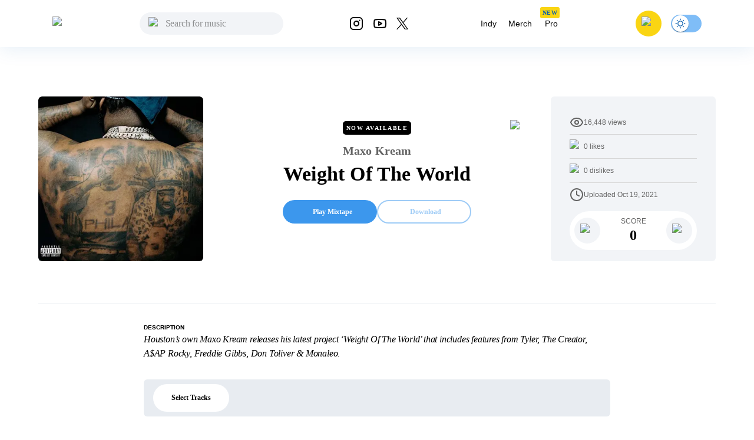

--- FILE ---
content_type: text/html; charset=utf-8
request_url: https://livemixtapes.com/mixtape/maxo-kream-weight-of-the-world
body_size: 16924
content:
<!DOCTYPE html><html lang="en" class="__variable_40ab80"><head><meta charSet="utf-8"/><meta name="viewport" content="width=device-width"/><link rel="apple-touch-icon" sizes="180x180" href="/apple-touch-icon.png"/><link rel="icon" type="image/png" sizes="32x32" href="/favicon-32x32.png"/><link rel="icon" type="image/png" sizes="16x16" href="/favicon-16x16.png"/><link rel="manifest" href="/site.webmanifest"/><link rel="mask-icon" href="/safari-pinned-tab.svg" color="#5bbad5"/><meta name="msapplication-TileColor" content="#ffc40d"/><meta name="theme-color" content="#ffffff"/><meta name="apple-itunes-app" content="app-id=973056418"/><title>Maxo Kream - Weight Of The World Mixtape</title><meta name="description" content="Maxo Kream - Weight Of The World, Stream the full mixtape on LiveMixtapes. Listen on web or app."/><link rel="canonical" href="https://livemixtapes.com/mixtape/maxo-kream-weight-of-the-world"/><meta property="og:image" content="https://livemixtapes.com/images/share/54953.webp"/><meta property="og:url" content="https://livemixtapes.com/mixtape/maxo-kream-weight-of-the-world"/><meta property="og:type" content="website"/><meta property="og:title" content="Maxo Kream - Weight Of The World Mixtape"/><meta property="og:description" content="Maxo Kream - Weight Of The World, Stream the full mixtape on LiveMixtapes. Listen on web or app."/><meta name="twitter:card" content="summary_large_image"/><meta name="twitter:image" content="https://livemixtapes.com/images/share/54953.webp"/><meta name="twitter:title" content="Maxo Kream - Weight Of The World Mixtape"/><meta name="twitter:description" content="Maxo Kream - Weight Of The World Mixtape"/><meta name="twitter:url" content="https://livemixtapes.com/mixtape/maxo-kream-weight-of-the-world"/><script type="application/ld+json">{"@context":"https://schema.org","@type":"MusicAlbum","name":"Weight Of The World","url":"https://livemixtapes.com/mixtape/maxo-kream-weight-of-the-world","aggregateRating":{"@type":"AggregateRating","ratingValue":4.5,"ratingCount":165,"worstRating":"0","bestRating":"5"},"image":"https://images.livemixtapes.com/artists/nodj/maxo_kream-weight_of_the_world/cover.jpg","datePublished":"2021-10-19T16:51:25.000Z","byArtist":[{"@type":"Person","name":"Maxo Kream"},{"@type":"Person","name":"NoDJ"},{"@type":"Person","name":"Maxo Kream "}],"track":[{"@type":"MusicRecording","name":"Cripstian","position":1,"duration":"PT3M49S","byArtist":{"@type":"Person","name":"Maxo Kream"}},{"@type":"MusicRecording","name":"11:59","position":2,"duration":"PT2M50S","byArtist":{"@type":"Person","name":"Maxo Kream"}},{"@type":"MusicRecording","name":"They Say","position":3,"duration":"PT2M52S","byArtist":{"@type":"Person","name":"Maxo Kream"}},{"@type":"MusicRecording","name":"Big Persona (Feat. Tyler, the Creator)","position":4,"duration":"PT2M25S","byArtist":{"@type":"Person","name":"Maxo Kream"}},{"@type":"MusicRecording","name":"Cee Cee (Feat. Monaleo)","position":5,"duration":"PT2M22S","byArtist":{"@type":"Person","name":"Maxo Kream"}},{"@type":"MusicRecording","name":"Streets Alone (Feat. A$AP Rocky)","position":6,"duration":"PT2M51S","byArtist":{"@type":"Person","name":"Maxo Kream"}},{"@type":"MusicRecording","name":"Don't Play With Shawty Ass","position":7,"duration":"PT2M15S","byArtist":{"@type":"Person","name":"Maxo Kream"}},{"@type":"MusicRecording","name":"Local Joker","position":8,"duration":"PT2M27S","byArtist":{"@type":"Person","name":"Maxo Kream"}},{"@type":"MusicRecording","name":"What I Look Like (Feat. Freddie Gibbs)","position":9,"duration":"PT3M16S","byArtist":{"@type":"Person","name":"Maxo Kream "}},{"@type":"MusicRecording","name":"Frfr","position":10,"duration":"PT2M57S","byArtist":{"@type":"Person","name":"Maxo Kream"}},{"@type":"MusicRecording","name":"Whole Lotta","position":11,"duration":"PT2M11S","byArtist":{"@type":"Person","name":"Maxo Kream"}},{"@type":"MusicRecording","name":"Worthless","position":12,"duration":"PT2M3S","byArtist":{"@type":"Person","name":"Maxo Kream"}},{"@type":"MusicRecording","name":"Greener Knots","position":13,"duration":"PT2M20S","byArtist":{"@type":"Person","name":"Maxo Kream"}},{"@type":"MusicRecording","name":"Mama's Purse","position":14,"duration":"PT3M36S","byArtist":{"@type":"Person","name":"Maxo Kream"}},{"@type":"MusicRecording","name":"Trips","position":15,"duration":"PT3M5S","byArtist":{"@type":"Person","name":"Maxo Kream"}},{"@type":"MusicRecording","name":"Believe (Feat. Don Toliver)","position":16,"duration":"PT2M59S","byArtist":{"@type":"Person","name":"Maxo Kream"}}]}</script><link rel="preload" as="image" imageSrcSet="/_next/image?url=https%3A%2F%2Fimages.livemixtapes.com%2Fartists%2Fnodj%2Fmaxo_kream-weight_of_the_world%2Fcover.jpg&amp;w=16&amp;q=75 16w, /_next/image?url=https%3A%2F%2Fimages.livemixtapes.com%2Fartists%2Fnodj%2Fmaxo_kream-weight_of_the_world%2Fcover.jpg&amp;w=32&amp;q=75 32w, /_next/image?url=https%3A%2F%2Fimages.livemixtapes.com%2Fartists%2Fnodj%2Fmaxo_kream-weight_of_the_world%2Fcover.jpg&amp;w=48&amp;q=75 48w, /_next/image?url=https%3A%2F%2Fimages.livemixtapes.com%2Fartists%2Fnodj%2Fmaxo_kream-weight_of_the_world%2Fcover.jpg&amp;w=64&amp;q=75 64w, /_next/image?url=https%3A%2F%2Fimages.livemixtapes.com%2Fartists%2Fnodj%2Fmaxo_kream-weight_of_the_world%2Fcover.jpg&amp;w=96&amp;q=75 96w, /_next/image?url=https%3A%2F%2Fimages.livemixtapes.com%2Fartists%2Fnodj%2Fmaxo_kream-weight_of_the_world%2Fcover.jpg&amp;w=128&amp;q=75 128w, /_next/image?url=https%3A%2F%2Fimages.livemixtapes.com%2Fartists%2Fnodj%2Fmaxo_kream-weight_of_the_world%2Fcover.jpg&amp;w=256&amp;q=75 256w, /_next/image?url=https%3A%2F%2Fimages.livemixtapes.com%2Fartists%2Fnodj%2Fmaxo_kream-weight_of_the_world%2Fcover.jpg&amp;w=384&amp;q=75 384w, /_next/image?url=https%3A%2F%2Fimages.livemixtapes.com%2Fartists%2Fnodj%2Fmaxo_kream-weight_of_the_world%2Fcover.jpg&amp;w=640&amp;q=75 640w, /_next/image?url=https%3A%2F%2Fimages.livemixtapes.com%2Fartists%2Fnodj%2Fmaxo_kream-weight_of_the_world%2Fcover.jpg&amp;w=750&amp;q=75 750w, /_next/image?url=https%3A%2F%2Fimages.livemixtapes.com%2Fartists%2Fnodj%2Fmaxo_kream-weight_of_the_world%2Fcover.jpg&amp;w=828&amp;q=75 828w, /_next/image?url=https%3A%2F%2Fimages.livemixtapes.com%2Fartists%2Fnodj%2Fmaxo_kream-weight_of_the_world%2Fcover.jpg&amp;w=1080&amp;q=75 1080w, /_next/image?url=https%3A%2F%2Fimages.livemixtapes.com%2Fartists%2Fnodj%2Fmaxo_kream-weight_of_the_world%2Fcover.jpg&amp;w=1200&amp;q=75 1200w, /_next/image?url=https%3A%2F%2Fimages.livemixtapes.com%2Fartists%2Fnodj%2Fmaxo_kream-weight_of_the_world%2Fcover.jpg&amp;w=1920&amp;q=75 1920w, /_next/image?url=https%3A%2F%2Fimages.livemixtapes.com%2Fartists%2Fnodj%2Fmaxo_kream-weight_of_the_world%2Fcover.jpg&amp;w=2048&amp;q=75 2048w, /_next/image?url=https%3A%2F%2Fimages.livemixtapes.com%2Fartists%2Fnodj%2Fmaxo_kream-weight_of_the_world%2Fcover.jpg&amp;w=3840&amp;q=75 3840w" imageSizes="280px" fetchpriority="high"/><meta name="next-head-count" content="25"/><meta name="theme-color" content="#3C97ED"/><link rel="shortcut icon" href="/favicon.ico"/><meta name="emotion-insertion-point" content=""/><script>(function(){try{var t=localStorage.getItem('theme');if(t!=='dark'&&t!=='light'){t='light';}document.documentElement.style.colorScheme=t;}catch(e){}})();</script><style data-emotion="mui-style-global 0"></style><style data-emotion="mui-style-global b30jgv">html{-webkit-font-smoothing:antialiased;-moz-osx-font-smoothing:grayscale;box-sizing:border-box;-webkit-text-size-adjust:100%;}*,*::before,*::after{box-sizing:inherit;}strong,b{font-weight:700;}body{margin:0;color:#000000;font-family:var(--font-epilogue),ui-sans-serif,system-ui,-apple-system,"Segoe UI",Roboto,"Helvetica Neue",Arial;font-weight:400;font-size:1rem;line-height:1.5;background-color:#fff;}@media print{body{background-color:#fff;}}body::backdrop{background-color:#fff;}html{scrollbar-gutter:stable;}body{overflow-y:scroll;}</style><style data-emotion="mui-style-global 1prfaxn">@-webkit-keyframes mui-auto-fill{from{display:block;}}@keyframes mui-auto-fill{from{display:block;}}@-webkit-keyframes mui-auto-fill-cancel{from{display:block;}}@keyframes mui-auto-fill-cancel{from{display:block;}}</style><style data-emotion="mui-style g8zwa4 1a1l97m 1pg645h 10gvjvi 52s3ex 1tosuaj u8aod1 e4w4uf 1dt3k7q fqr8x6 waxxi4 4j6tx7 1x5jdmq igs3ac ihdtdm f3irej j7qwjs xq0ggo 1yxmbwk aszvap 2dvag8 u4p24i 1k1gosr 1s3shte k4007s 1m9pwf3 19gndve 1ju1kxc 1b3clf7 1b881cs 13w0722 1n3v3im rm13eu 1pfq9r6 y1l0y1 bt43me 19mdf10 1r99qxv 2j5iyq 1htdao2 8atqhb ku6322 v0v2sb 1gp6iik ufupxn 1v2t82l 2dxso2 egmx5a 4h5fih 1l6c7y9 18li2lu qcnt4c 101x35a vsddey vry8op 1hp9td3 ji7huy dvxtzn koovxy 7meejn hp68mp bmcw7p yd8sa2 18zir6j dpoqzr 1jo6zrj gktbax faxlst 1htcaho tqwmwr 1hi42oh h7urc 42fbh2 11dfn0q ex4voe r4guec 29t01a 7oworg 1xm0msl 1lmgsj9 kt9uln 8zbkex fr0pmf tcjew8 13tqxrv 9jay18 n3u0uj hncwz0 pt151d 5kz7rn 1xhj18k vvq7pe d47f85 4p9vrj q8zyc2">.mui-style-g8zwa4 .containerW{margin:auto;max-width:unset;}@media (min-width:0px){.mui-style-g8zwa4 .containerW{padding:85px 0;}}@media (min-width:600px){.mui-style-g8zwa4 .containerW{padding:100px 0;}}.mui-style-1a1l97m .appBar{box-shadow:0px 4px 32px rgba(12, 95, 172, 0.1);width:100%;z-index:1000;-webkit-transition:all .7s ease;transition:all .7s ease;height:80px;}@media (min-width:0px){.mui-style-1a1l97m .appBar{background-color:#FFFFFF;}}@media (min-width:900px){.mui-style-1a1l97m .appBar{background-color:transparent;}}.mui-style-1a1l97m .banner{background:#FAD513;padding:8px 16px;width:100%;-webkit-align-items:center;-webkit-box-align:center;-ms-flex-align:center;align-items:center;}@media (min-width:0px){.mui-style-1a1l97m .banner{height:100%;}}@media (min-width:600px){.mui-style-1a1l97m .banner{height:40px;}}.mui-style-1a1l97m .banner .link{cursor:pointer;-webkit-text-decoration:none;text-decoration:none;color:#0C5FAC;font-weight:400;font-size:14px;line-height:20px;}.mui-style-1a1l97m .banner .title{font-weight:700;font-size:14px;line-height:20px;color:#242424;letter-spacing:0.2px;}.mui-style-1a1l97m .font{font-family:Tahoma,Helvetica,sans-serif;font-style:normal;}.mui-style-1a1l97m .header{max-width:1150px;margin:auto;-webkit-box-pack:justify;-webkit-justify-content:space-between;justify-content:space-between;width:100%;height:80px;}.mui-style-1a1l97m .header .header_dropdown{font-weight:400;font-size:14px;}.mui-style-1a1l97m .header .active{color:#3C97ED;}.mui-style-1a1l97m .header .inactive{color:#000;}.mui-style-1a1l97m .header .header_avatar{background:#FAD513;border-radius:50%;width:44px;height:44px;-webkit-align-items:center;-webkit-box-align:center;-ms-flex-align:center;align-items:center;-webkit-box-pack:center;-ms-flex-pack:center;-webkit-justify-content:center;justify-content:center;display:-webkit-box;display:-webkit-flex;display:-ms-flexbox;display:flex;margin:16px;cursor:pointer;touch-action:manipulation;}.mui-style-1a1l97m .header .header_color{color:#000;cursor:pointer;}.mui-style-1a1l97m .header .header_color:hover{color:#3C97ED;}.mui-style-1a1l97m .header .header_searchIcon{color:#000;}.mui-style-1a1l97m .header .custom_background{background:transparent;border-radius:50%;width:36px;height:36px;-webkit-align-items:center;-webkit-box-align:center;-ms-flex-align:center;align-items:center;-webkit-box-pack:center;-ms-flex-pack:center;-webkit-justify-content:center;justify-content:center;display:-webkit-box;display:-webkit-flex;display:-ms-flexbox;display:flex;}.mui-style-1a1l97m .tags{position:relative;}.mui-style-1a1l97m .tags .tag_name{position:absolute;top:-10px;left:4px;}.mui-style-1a1l97m .navActive{border-radius:1000px;padding:8px 12px;background:bgGray3b.main;}.mui-style-1a1l97m .badge{background-color:#FAD513;border-radius:3px;height:19px;}.mui-style-1a1l97m .badge .text{font-style:normal;font-weight:700;font-size:10px;line-height:9px;text-align:center;letter-spacing:0.5px;color:#0C5FAC;padding:5px 4px;}.mui-style-1pg645h{background-color:#fff;color:rgba(0, 0, 0, 0.87);-webkit-transition:box-shadow 300ms cubic-bezier(0.4, 0, 0.2, 1) 0ms;transition:box-shadow 300ms cubic-bezier(0.4, 0, 0.2, 1) 0ms;box-shadow:0px 2px 4px -1px rgba(0,0,0,0.2),0px 4px 5px 0px rgba(0,0,0,0.14),0px 1px 10px 0px rgba(0,0,0,0.12);display:-webkit-box;display:-webkit-flex;display:-ms-flexbox;display:flex;-webkit-flex-direction:column;-ms-flex-direction:column;flex-direction:column;width:100%;box-sizing:border-box;-webkit-flex-shrink:0;-ms-flex-negative:0;flex-shrink:0;position:fixed;z-index:1100;top:0;left:auto;right:0;background-color:#3C97ED;color:#fff;background-color:transparent;background-image:none;}.mui-style-1pg645h.MuiDialog-paper{overflow-y:unset;}@media print{.mui-style-1pg645h{position:absolute;}}.mui-style-10gvjvi{display:-webkit-box;display:-webkit-flex;display:-ms-flexbox;display:flex;-webkit-flex-direction:row;-ms-flex-direction:row;flex-direction:row;-webkit-box-pack:justify;-webkit-justify-content:space-between;justify-content:space-between;-webkit-align-items:center;-webkit-box-align:center;-ms-flex-align:center;align-items:center;}@media (min-width:0px){.mui-style-10gvjvi{width:100%;padding:0 16px;}}@media (min-width:900px){.mui-style-10gvjvi{padding:0 24px;}}@media (min-width:0px){.mui-style-52s3ex{display:-webkit-inline-box;display:-webkit-inline-flex;display:-ms-inline-flexbox;display:inline-flex;}}@media (min-width:900px){.mui-style-52s3ex{display:none;}}.mui-style-1tosuaj{display:-webkit-inline-box;display:-webkit-inline-flex;display:-ms-inline-flexbox;display:inline-flex;-webkit-align-items:center;-webkit-box-align:center;-ms-flex-align:center;align-items:center;-webkit-box-pack:center;-ms-flex-pack:center;-webkit-justify-content:center;justify-content:center;position:relative;box-sizing:border-box;-webkit-tap-highlight-color:transparent;background-color:transparent;outline:0;border:0;margin:0;border-radius:0;padding:0;cursor:pointer;-webkit-user-select:none;-moz-user-select:none;-ms-user-select:none;user-select:none;vertical-align:middle;-moz-appearance:none;-webkit-appearance:none;-webkit-text-decoration:none;text-decoration:none;color:inherit;text-align:center;-webkit-flex:0 0 auto;-ms-flex:0 0 auto;flex:0 0 auto;font-size:1.5rem;padding:8px;border-radius:50%;overflow:visible;color:rgba(0, 0, 0, 0.54);-webkit-transition:background-color 150ms cubic-bezier(0.4, 0, 0.2, 1) 0ms;transition:background-color 150ms cubic-bezier(0.4, 0, 0.2, 1) 0ms;margin-left:-12px;padding:12px;font-size:1.75rem;margin-right:12px;margin-left:6px;}.mui-style-1tosuaj::-moz-focus-inner{border-style:none;}.mui-style-1tosuaj.Mui-disabled{pointer-events:none;cursor:default;}@media print{.mui-style-1tosuaj{-webkit-print-color-adjust:exact;color-adjust:exact;}}.mui-style-1tosuaj:hover{background-color:rgba(0, 0, 0, 0.04);}@media (hover: none){.mui-style-1tosuaj:hover{background-color:transparent;}}.mui-style-1tosuaj.Mui-disabled{background-color:transparent;color:rgba(0, 0, 0, 0.26);}@media (min-width:0px){.mui-style-u8aod1{display:inline-block;}}@media (min-width:900px){.mui-style-u8aod1{display:inline-block;}}.mui-style-e4w4uf{position:relative;}@media (min-width:0px){.mui-style-e4w4uf{display:none;}}@media (min-width:900px){.mui-style-e4w4uf{display:block;}}.mui-style-1dt3k7q{display:-webkit-box;display:-webkit-flex;display:-ms-flexbox;display:flex;-webkit-flex-direction:column;-ms-flex-direction:column;flex-direction:column;gap:8px;height:unset;width:unset;}.mui-style-1dt3k7q .fullWidth{width:100%;min-width:100%;}.mui-style-1dt3k7q .fullHeight{height:100%;max-height:unset;}.mui-style-1dt3k7q .relative{position:relative;}.mui-style-1dt3k7q .input_content{position:relative;width:auto;}.mui-style-1dt3k7q .input_content .search_icon{position:absolute;left:15px;top:20%;width:20px;}.mui-style-1dt3k7q .input_content .close_icon{position:absolute;right:10px;top:20%;width:20px;}.mui-style-1dt3k7q .MuiTextField-root{height:unset;}.mui-style-1dt3k7q .MuiOutlinedInput-root{height:unset;max-height:40px;padding:0px;}.mui-style-1dt3k7q .MuiInputBase-input{height:20px;max-height:40px;background-color:rgb(242, 244, 247)!important;}.mui-style-1dt3k7q .MuiInputBase-input.MuiOutlinedInput-input{padding-left:44px!important;padding-right:autos;max-height:40px;padding:10px;border-radius:20px;background-color:#F2F4F7;height:20px;border-top-left-radius:20px;border-bottom-left-radius:20px;color:#000;}.mui-style-1dt3k7q .MuiInputBase-input.MuiOutlinedInput-input:focus{background-color:#DDEBF8;}.mui-style-1dt3k7q .MuiInputBase-input.MuiOutlinedInput-input::-webkit-input-placeholder{font-style:normal;font-weight:400;font-size:16px;line-height:24px;letter-spacing:-0.2px;color:#000;}.mui-style-1dt3k7q .MuiInputBase-input.MuiOutlinedInput-input::-moz-placeholder{font-style:normal;font-weight:400;font-size:16px;line-height:24px;letter-spacing:-0.2px;color:#000;}.mui-style-1dt3k7q .MuiInputBase-input.MuiOutlinedInput-input:-ms-input-placeholder{font-style:normal;font-weight:400;font-size:16px;line-height:24px;letter-spacing:-0.2px;color:#000;}.mui-style-1dt3k7q .MuiInputBase-input.MuiOutlinedInput-input::placeholder{font-style:normal;font-weight:400;font-size:16px;line-height:24px;letter-spacing:-0.2px;color:#000;}.mui-style-1dt3k7q .MuiOutlinedInput-notchedOutline{border:unset;}.mui-style-1dt3k7q .MuiInputBase-root.MuiOutlinedInput-root{max-height:40px;}.mui-style-fqr8x6{display:-webkit-box;display:-webkit-flex;display:-ms-flexbox;display:flex;-webkit-flex-direction:row;-ms-flex-direction:row;flex-direction:row;-webkit-align-items:center;-webkit-box-align:center;-ms-flex-align:center;align-items:center;overflow:hidden;}.mui-style-waxxi4{display:-webkit-inline-box;display:-webkit-inline-flex;display:-ms-inline-flexbox;display:inline-flex;-webkit-flex-direction:column;-ms-flex-direction:column;flex-direction:column;position:relative;min-width:0;padding:0;margin:0;border:0;vertical-align:top;border-radius:8px;}.mui-style-waxxi4 .MuiInputBase-input.MuiOutlinedInput-input{height:100%!important;}.mui-style-4j6tx7{color:rgba(0, 0, 0, 0.87);font-family:var(--font-epilogue),ui-sans-serif,system-ui,-apple-system,"Segoe UI",Roboto,"Helvetica Neue",Arial;font-weight:400;font-size:1rem;line-height:1.4375em;box-sizing:border-box;position:relative;cursor:text;display:-webkit-inline-box;display:-webkit-inline-flex;display:-ms-inline-flexbox;display:inline-flex;-webkit-align-items:center;-webkit-box-align:center;-ms-flex-align:center;align-items:center;position:relative;border-radius:4px;}.mui-style-4j6tx7.Mui-disabled{color:rgba(0, 0, 0, 0.38);cursor:default;}.mui-style-4j6tx7:hover .MuiOutlinedInput-notchedOutline{border-color:rgba(0, 0, 0, 0.87);}@media (hover: none){.mui-style-4j6tx7:hover .MuiOutlinedInput-notchedOutline{border-color:rgba(0, 0, 0, 0.23);}}.mui-style-4j6tx7.Mui-focused .MuiOutlinedInput-notchedOutline{border-color:#3C97ED;border-width:2px;}.mui-style-4j6tx7.Mui-error .MuiOutlinedInput-notchedOutline{border-color:#d32f2f;}.mui-style-4j6tx7.Mui-disabled .MuiOutlinedInput-notchedOutline{border-color:rgba(0, 0, 0, 0.26);}.mui-style-1x5jdmq{font:inherit;letter-spacing:inherit;color:currentColor;padding:4px 0 5px;border:0;box-sizing:content-box;background:none;height:1.4375em;margin:0;-webkit-tap-highlight-color:transparent;display:block;min-width:0;width:100%;-webkit-animation-name:mui-auto-fill-cancel;animation-name:mui-auto-fill-cancel;-webkit-animation-duration:10ms;animation-duration:10ms;padding:16.5px 14px;}.mui-style-1x5jdmq::-webkit-input-placeholder{color:currentColor;opacity:0.42;-webkit-transition:opacity 200ms cubic-bezier(0.4, 0, 0.2, 1) 0ms;transition:opacity 200ms cubic-bezier(0.4, 0, 0.2, 1) 0ms;}.mui-style-1x5jdmq::-moz-placeholder{color:currentColor;opacity:0.42;-webkit-transition:opacity 200ms cubic-bezier(0.4, 0, 0.2, 1) 0ms;transition:opacity 200ms cubic-bezier(0.4, 0, 0.2, 1) 0ms;}.mui-style-1x5jdmq:-ms-input-placeholder{color:currentColor;opacity:0.42;-webkit-transition:opacity 200ms cubic-bezier(0.4, 0, 0.2, 1) 0ms;transition:opacity 200ms cubic-bezier(0.4, 0, 0.2, 1) 0ms;}.mui-style-1x5jdmq::-ms-input-placeholder{color:currentColor;opacity:0.42;-webkit-transition:opacity 200ms cubic-bezier(0.4, 0, 0.2, 1) 0ms;transition:opacity 200ms cubic-bezier(0.4, 0, 0.2, 1) 0ms;}.mui-style-1x5jdmq:focus{outline:0;}.mui-style-1x5jdmq:invalid{box-shadow:none;}.mui-style-1x5jdmq::-webkit-search-decoration{-webkit-appearance:none;}label[data-shrink=false]+.MuiInputBase-formControl .mui-style-1x5jdmq::-webkit-input-placeholder{opacity:0!important;}label[data-shrink=false]+.MuiInputBase-formControl .mui-style-1x5jdmq::-moz-placeholder{opacity:0!important;}label[data-shrink=false]+.MuiInputBase-formControl .mui-style-1x5jdmq:-ms-input-placeholder{opacity:0!important;}label[data-shrink=false]+.MuiInputBase-formControl .mui-style-1x5jdmq::-ms-input-placeholder{opacity:0!important;}label[data-shrink=false]+.MuiInputBase-formControl .mui-style-1x5jdmq:focus::-webkit-input-placeholder{opacity:0.42;}label[data-shrink=false]+.MuiInputBase-formControl .mui-style-1x5jdmq:focus::-moz-placeholder{opacity:0.42;}label[data-shrink=false]+.MuiInputBase-formControl .mui-style-1x5jdmq:focus:-ms-input-placeholder{opacity:0.42;}label[data-shrink=false]+.MuiInputBase-formControl .mui-style-1x5jdmq:focus::-ms-input-placeholder{opacity:0.42;}.mui-style-1x5jdmq.Mui-disabled{opacity:1;-webkit-text-fill-color:rgba(0, 0, 0, 0.38);}.mui-style-1x5jdmq:-webkit-autofill{-webkit-animation-duration:5000s;animation-duration:5000s;-webkit-animation-name:mui-auto-fill;animation-name:mui-auto-fill;}.mui-style-1x5jdmq:-webkit-autofill{border-radius:inherit;}.mui-style-igs3ac{text-align:left;position:absolute;bottom:0;right:0;top:-5px;left:0;margin:0;padding:0 8px;pointer-events:none;border-radius:inherit;border-style:solid;border-width:1px;overflow:hidden;min-width:0%;border-color:rgba(0, 0, 0, 0.23);}.mui-style-ihdtdm{float:unset;width:auto;overflow:hidden;padding:0;line-height:11px;-webkit-transition:width 150ms cubic-bezier(0.0, 0, 0.2, 1) 0ms;transition:width 150ms cubic-bezier(0.0, 0, 0.2, 1) 0ms;}.mui-style-f3irej{overflow:hidden;background-color:#fff;}@media (min-width:0px){.mui-style-f3irej{position:fixed;top:80px;left:0;min-width:100%;border-radius:0 0 6px 6px;box-shadow:none;padding:0 0 8px 0;}}@media (min-width:900px){.mui-style-f3irej{position:absolute;top:100%;min-width:330px;border-radius:6px;box-shadow:0px 4px 32px rgba(0, 0, 0, 0.3);padding:0;}}.mui-style-j7qwjs{display:-webkit-box;display:-webkit-flex;display:-ms-flexbox;display:flex;-webkit-flex-direction:column;-ms-flex-direction:column;flex-direction:column;}.mui-style-xq0ggo{display:-webkit-box;display:-webkit-flex;display:-ms-flexbox;display:flex;-webkit-flex-direction:row;-ms-flex-direction:row;flex-direction:row;-webkit-align-items:center;-webkit-box-align:center;-ms-flex-align:center;align-items:center;}@media (min-width:0px){.mui-style-xq0ggo{display:none;}}@media (min-width:900px){.mui-style-xq0ggo{display:-webkit-box;display:-webkit-flex;display:-ms-flexbox;display:flex;}}.mui-style-1yxmbwk{display:-webkit-inline-box;display:-webkit-inline-flex;display:-ms-inline-flexbox;display:inline-flex;-webkit-align-items:center;-webkit-box-align:center;-ms-flex-align:center;align-items:center;-webkit-box-pack:center;-ms-flex-pack:center;-webkit-justify-content:center;justify-content:center;position:relative;box-sizing:border-box;-webkit-tap-highlight-color:transparent;background-color:transparent;outline:0;border:0;margin:0;border-radius:0;padding:0;cursor:pointer;-webkit-user-select:none;-moz-user-select:none;-ms-user-select:none;user-select:none;vertical-align:middle;-moz-appearance:none;-webkit-appearance:none;-webkit-text-decoration:none;text-decoration:none;color:inherit;text-align:center;-webkit-flex:0 0 auto;-ms-flex:0 0 auto;flex:0 0 auto;font-size:1.5rem;padding:8px;border-radius:50%;overflow:visible;color:rgba(0, 0, 0, 0.54);-webkit-transition:background-color 150ms cubic-bezier(0.4, 0, 0.2, 1) 0ms;transition:background-color 150ms cubic-bezier(0.4, 0, 0.2, 1) 0ms;}.mui-style-1yxmbwk::-moz-focus-inner{border-style:none;}.mui-style-1yxmbwk.Mui-disabled{pointer-events:none;cursor:default;}@media print{.mui-style-1yxmbwk{-webkit-print-color-adjust:exact;color-adjust:exact;}}.mui-style-1yxmbwk:hover{background-color:rgba(0, 0, 0, 0.04);}@media (hover: none){.mui-style-1yxmbwk:hover{background-color:transparent;}}.mui-style-1yxmbwk.Mui-disabled{background-color:transparent;color:rgba(0, 0, 0, 0.26);}.mui-style-aszvap{margin:0;color:#000000;font-family:var(--font-epilogue),ui-sans-serif,system-ui,-apple-system,"Segoe UI",Roboto,"Helvetica Neue",Arial;font-weight:400;font-size:1rem;line-height:1.5;padding:10px;font-size:14px;}.mui-style-2dvag8{margin:0;color:#000000;font-family:var(--font-epilogue),ui-sans-serif,system-ui,-apple-system,"Segoe UI",Roboto,"Helvetica Neue",Arial;font-weight:400;font-size:1rem;line-height:1.5;padding:8px 12px;font-size:14px;}.mui-style-u4p24i{display:-webkit-box;display:-webkit-flex;display:-ms-flexbox;display:flex;-webkit-flex-direction:row;-ms-flex-direction:row;flex-direction:row;-webkit-align-items:center;-webkit-box-align:center;-ms-flex-align:center;align-items:center;}.mui-style-1k1gosr{margin:0;color:#000000;font-family:var(--font-epilogue),ui-sans-serif,system-ui,-apple-system,"Segoe UI",Roboto,"Helvetica Neue",Arial;font-weight:400;font-size:1rem;line-height:1.5;}.mui-style-1s3shte{display:-webkit-inline-box;display:-webkit-inline-flex;display:-ms-inline-flexbox;display:inline-flex;width:58px;height:38px;overflow:hidden;padding:12px;box-sizing:border-box;position:relative;-webkit-flex-shrink:0;-ms-flex-negative:0;flex-shrink:0;z-index:0;vertical-align:middle;width:52px;height:32px;padding-top:1px;padding-left:0;padding-right:0;padding-bottom:1px;}@media print{.mui-style-1s3shte{-webkit-print-color-adjust:exact;color-adjust:exact;}}.mui-style-1s3shte .MuiSwitch-switchBase{margin:1px;padding:0;-webkit-transform:translateX(1px);-moz-transform:translateX(1px);-ms-transform:translateX(1px);transform:translateX(1px);}.mui-style-1s3shte .MuiSwitch-switchBase.Mui-checked{color:#0C5FAC;-webkit-transform:translateX(22px);-moz-transform:translateX(22px);-ms-transform:translateX(22px);transform:translateX(22px);transition-duration:0.5s;}.mui-style-1s3shte .MuiSwitch-switchBase.Mui-checked .MuiSwitch-thumb:before{background-image:url('data:image/svg+xml;utf8,<svg xmlns="http://www.w3.org/2000/svg" height="20" width="20" viewBox="0 0 20 20"><path fill="%230C5FAC" d="M4.2 2.5l-.7 1.8-1.8.7 1.8.7.7 1.8.6-1.8L6.7 5l-1.9-.7-.6-1.8zm15 8.3a6.7 6.7 0 11-6.6-6.6 5.8 5.8 0 006.6 6.6z"/></svg>');}.mui-style-1s3shte .MuiSwitch-switchBase.Mui-checked+.MuiSwitch-track{opacity:1;background-color:#7FBDF7;}.mui-style-1s3shte .MuiSwitch-thumb{background-color:#fff;width:28px;height:28px;margin:1px 0;}.mui-style-1s3shte .MuiSwitch-thumb:before{content:'';position:absolute;width:100%;height:100%;left:0;top:0;background-repeat:no-repeat;-webkit-background-position:center;background-position:center;background-image:url('data:image/svg+xml;utf8,<svg xmlns="http://www.w3.org/2000/svg" height="20" width="20" viewBox="0 0 20 20"><path fill="%230C5FAC" d="M9.305 1.667V3.75h1.389V1.667h-1.39zm-4.707 1.95l-.982.982L5.09 6.072l.982-.982-1.473-1.473zm10.802 0L13.927 5.09l.982.982 1.473-1.473-.982-.982zM10 5.139a4.872 4.872 0 00-4.862 4.86A4.872 4.872 0 0010 14.862 4.872 4.872 0 0014.86 10 4.872 4.872 0 0010 5.139zm0 1.389A3.462 3.462 0 0113.471 10a3.462 3.462 0 01-3.473 3.472A3.462 3.462 0 016.527 10 3.462 3.462 0 0110 6.528zM1.665 9.305v1.39h2.083v-1.39H1.666zm14.583 0v1.39h2.084v-1.39h-2.084zM5.09 13.928L3.616 15.4l.982.982 1.473-1.473-.982-.982zm9.82 0l-.982.982 1.473 1.473.982-.982-1.473-1.473zM9.305 16.25v2.083h1.389V16.25h-1.39z"/></svg>');}.mui-style-1s3shte .MuiSwitch-track{opacity:1;background-color:#7FBDF7;border-radius:16.5517px;}.mui-style-k4007s{display:-webkit-inline-box;display:-webkit-inline-flex;display:-ms-inline-flexbox;display:inline-flex;-webkit-align-items:center;-webkit-box-align:center;-ms-flex-align:center;align-items:center;-webkit-box-pack:center;-ms-flex-pack:center;-webkit-justify-content:center;justify-content:center;position:relative;box-sizing:border-box;-webkit-tap-highlight-color:transparent;background-color:transparent;outline:0;border:0;margin:0;border-radius:0;padding:0;cursor:pointer;-webkit-user-select:none;-moz-user-select:none;-ms-user-select:none;user-select:none;vertical-align:middle;-moz-appearance:none;-webkit-appearance:none;-webkit-text-decoration:none;text-decoration:none;color:inherit;padding:9px;border-radius:50%;position:absolute;top:0;left:0;z-index:1;color:#fff;-webkit-transition:left 150ms cubic-bezier(0.4, 0, 0.2, 1) 0ms,-webkit-transform 150ms cubic-bezier(0.4, 0, 0.2, 1) 0ms;transition:left 150ms cubic-bezier(0.4, 0, 0.2, 1) 0ms,transform 150ms cubic-bezier(0.4, 0, 0.2, 1) 0ms;}.mui-style-k4007s::-moz-focus-inner{border-style:none;}.mui-style-k4007s.Mui-disabled{pointer-events:none;cursor:default;}@media print{.mui-style-k4007s{-webkit-print-color-adjust:exact;color-adjust:exact;}}.mui-style-k4007s.Mui-checked{-webkit-transform:translateX(20px);-moz-transform:translateX(20px);-ms-transform:translateX(20px);transform:translateX(20px);}.mui-style-k4007s.Mui-disabled{color:#f5f5f5;}.mui-style-k4007s.Mui-checked+.MuiSwitch-track{opacity:0.5;}.mui-style-k4007s.Mui-disabled+.MuiSwitch-track{opacity:0.12;}.mui-style-k4007s .MuiSwitch-input{left:-100%;width:300%;}.mui-style-k4007s:hover{background-color:rgba(0, 0, 0, 0.04);}@media (hover: none){.mui-style-k4007s:hover{background-color:transparent;}}.mui-style-k4007s.Mui-checked{color:#3C97ED;}.mui-style-k4007s.Mui-checked:hover{background-color:rgba(60, 151, 237, 0.04);}@media (hover: none){.mui-style-k4007s.Mui-checked:hover{background-color:transparent;}}.mui-style-k4007s.Mui-checked.Mui-disabled{color:rgb(180, 215, 248);}.mui-style-k4007s.Mui-checked+.MuiSwitch-track{background-color:#3C97ED;}.mui-style-1m9pwf3{cursor:inherit;position:absolute;opacity:0;width:100%;height:100%;top:0;left:0;margin:0;padding:0;z-index:1;}.mui-style-19gndve{box-shadow:0px 2px 1px -1px rgba(0,0,0,0.2),0px 1px 1px 0px rgba(0,0,0,0.14),0px 1px 3px 0px rgba(0,0,0,0.12);background-color:currentColor;width:20px;height:20px;border-radius:50%;}.mui-style-1ju1kxc{height:100%;width:100%;border-radius:7px;z-index:-1;-webkit-transition:opacity 150ms cubic-bezier(0.4, 0, 0.2, 1) 0ms,background-color 150ms cubic-bezier(0.4, 0, 0.2, 1) 0ms;transition:opacity 150ms cubic-bezier(0.4, 0, 0.2, 1) 0ms,background-color 150ms cubic-bezier(0.4, 0, 0.2, 1) 0ms;background-color:#000;opacity:0.38;}.mui-style-1b3clf7{-webkit-box-pack:justify;-webkit-justify-content:space-between;justify-content:space-between;}@media (min-width:0px){.mui-style-1b3clf7{display:-webkit-box;display:-webkit-flex;display:-ms-flexbox;display:flex;width:auto;}}@media (min-width:900px){.mui-style-1b3clf7{display:none;}}.mui-style-1b881cs{display:-webkit-inline-box;display:-webkit-inline-flex;display:-ms-inline-flexbox;display:inline-flex;-webkit-align-items:center;-webkit-box-align:center;-ms-flex-align:center;align-items:center;-webkit-box-pack:center;-ms-flex-pack:center;-webkit-justify-content:center;justify-content:center;position:relative;box-sizing:border-box;-webkit-tap-highlight-color:transparent;background-color:transparent;outline:0;border:0;margin:0;border-radius:0;padding:0;cursor:pointer;-webkit-user-select:none;-moz-user-select:none;-ms-user-select:none;user-select:none;vertical-align:middle;-moz-appearance:none;-webkit-appearance:none;-webkit-text-decoration:none;text-decoration:none;color:inherit;text-align:center;-webkit-flex:0 0 auto;-ms-flex:0 0 auto;flex:0 0 auto;font-size:1.5rem;padding:8px;border-radius:50%;overflow:visible;color:rgba(0, 0, 0, 0.54);-webkit-transition:background-color 150ms cubic-bezier(0.4, 0, 0.2, 1) 0ms;transition:background-color 150ms cubic-bezier(0.4, 0, 0.2, 1) 0ms;margin-right:6px;}.mui-style-1b881cs::-moz-focus-inner{border-style:none;}.mui-style-1b881cs.Mui-disabled{pointer-events:none;cursor:default;}@media print{.mui-style-1b881cs{-webkit-print-color-adjust:exact;color-adjust:exact;}}.mui-style-1b881cs:hover{background-color:rgba(0, 0, 0, 0.04);}@media (hover: none){.mui-style-1b881cs:hover{background-color:transparent;}}.mui-style-1b881cs.Mui-disabled{background-color:transparent;color:rgba(0, 0, 0, 0.26);}.mui-style-13w0722 .container{max-width:1150px;margin:auto;}@media (min-width:0px){.mui-style-13w0722 .padding{padding:32px 0;}}@media (min-width:600px){.mui-style-13w0722 .padding{padding:36px 9px;}}@media (min-width:900px){.mui-style-13w0722 .padding{padding:64px 0;}}@media (min-width:0px){.mui-style-13w0722 .detail{padding-bottom:32px;border-bottom:none;}}@media (min-width:600px){.mui-style-13w0722 .detail{padding-bottom:56px;border-bottom:1px solid #E8ECF1;}}@media (min-width:900px){.mui-style-13w0722 .detail{padding-bottom:72px;}}.mui-style-13w0722 .middleContent{position:relative;max-width:500px;margin:auto;width:100%;}@media (min-width:0px){.mui-style-13w0722 .tag{height:40px;}}@media (min-width:600px){.mui-style-13w0722 .tag{height:28px;}}@media (min-width:900px){.mui-style-13w0722 .tag{height:24px;}}.mui-style-13w0722 .tag .tag_content{background-color:#000;padding:6px;color:#fff;border-radius:5px;font-size:10px;line-height:16px;letter-spacing:1.5px;font-style:normal;z-index:2;text-transform:uppercase;min-width:110px;-webkit-transform:translate(-50%, -50%);-moz-transform:translate(-50%, -50%);-ms-transform:translate(-50%, -50%);transform:translate(-50%, -50%);}@media (min-width:0px){.mui-style-13w0722 .tag .tag_content{position:absolute;top:-30px;}}@media (min-width:600px){.mui-style-13w0722 .tag .tag_content{top:0;}}@media (min-width:900px){.mui-style-13w0722 .tag .tag_content{position:unset;}}.mui-style-13w0722 .countdown{left:0;width:100%;}@media (min-width:0px){.mui-style-13w0722 .countdown{position:absolute;top:-67px;}}@media (min-width:900px){.mui-style-13w0722 .countdown{position:unset;top:0;}}.mui-style-13w0722 .trackList_item>.MuiBox-root:last-child .MuiDivider-root{display:none;}.mui-style-13w0722 .pb-8{padding-bottom:8px;}.mui-style-13w0722 .mr-5{margin-right:5px;}.mui-style-13w0722 .pb-24{padding-bottom:24px;}@media (min-width:0px){.mui-style-13w0722 .size-280{width:100%;height:100%;}}@media (min-width:600px){.mui-style-13w0722 .size-280{width:280px;height:280px;}}.mui-style-13w0722 .title{font-style:normal;font-weight:700;-webkit-box-flex-wrap:wrap;-webkit-flex-wrap:wrap;-ms-flex-wrap:wrap;flex-wrap:wrap;display:-webkit-box;display:-webkit-flex;display:-ms-flexbox;display:flex;}@media (min-width:0px){.mui-style-13w0722 .title{font-size:24px;line-height:32px;}}@media (min-width:600px){.mui-style-13w0722 .title{font-size:34px;line-height:40px;}}.mui-style-13w0722 .artist{font-style:normal;font-weight:600;font-size:20px;line-height:24px;color:#626262;padding-bottom:8px;}.mui-style-13w0722 .description{font-weight:400;line-height:24px;letter-spacing:-0.2px;font-style:initial;overflow-wrap:anywhere;}@media (min-width:0px){.mui-style-13w0722 .description{font-size:14px;}}@media (min-width:600px){.mui-style-13w0722 .description{font-size:16px;}}.mui-style-13w0722 .description iframe{max-width:100%;width:100%;aspect-ratio:16/9;height:auto;border:0px solid;}.mui-style-13w0722 .description img,.mui-style-13w0722 .description video{max-width:100%;height:auto;}.mui-style-13w0722 .iconMiddleAbsolute{position:absolute;right:0;}.mui-style-13w0722 .iconMiddleRelative{position:relative;}@media (min-width:0px){.mui-style-13w0722 .iconMiddleRelative{padding-top:24px;}}@media (min-width:600px){.mui-style-13w0722 .iconMiddleRelative{padding-top:unset;}}.mui-style-13w0722 .detail_right{background-color:#F2F4F7;border-radius:6px;min-width:280px;height:280px;padding:24px 32px;}.mui-style-13w0722 .score{background-color:#FFFFFF;border-radius:128px;padding:8px;margin-top:8px;min-height:66px;}.mui-style-13w0722 .like{padding:0;min-width:44px;height:44px;border-radius:50%;}.mui-style-13w0722 .bgLight{background:#F2F4F7;}.mui-style-13w0722 .bgDark{background:#626262;}.mui-style-13w0722 .liked{background:#FAD513;}.mui-style-13w0722 .liked:hover{background:#FAD513;}.mui-style-13w0722 .disliked{background:#FAD513;}.mui-style-13w0722 .disliked:hover{background:#FAD513;}.mui-style-13w0722 .gray{color:#626262;}.mui-style-13w0722 .white{color:#fff;}.mui-style-13w0722 .px-32{padding-left:32px;padding-right:32px;padding-bottom:24px;}@media (min-width:0px){.mui-style-13w0722 .px-16{padding-left:16px;padding-right:16px;}}@media (min-width:600px){.mui-style-13w0722 .px-16{padding-left:24px;padding-right:24px;}}@media (min-width:0px){.mui-style-13w0722 .py-16{padding-top:16px;padding-bottom:16px;}}@media (min-width:600px){.mui-style-13w0722 .py-16{padding-top:24px;padding-bottom:24px;}}.mui-style-13w0722 .pt-32{padding-top:32px;}.mui-style-13w0722 .py-64{padding-top:64px;padding-bottom:64px;}.mui-style-13w0722 .py-50{padding-top:50px;padding-bottom:50px;}.mui-style-13w0722 .py-8{padding:8px 0;}.mui-style-13w0722 .py-12{padding:12px 0;}.mui-style-13w0722 .fs-24{font-size:24px;}.mui-style-13w0722 .borderBottom{border-bottom:1px solid #D7D7D7;}.mui-style-13w0722 .border{border:1px solid #E8ECF1;}.mui-style-13w0722 .middleContainer{max-width:840px;margin:auto;}.mui-style-13w0722 .trackList .trackList_toolbar{background-color:#E8ECF1;border-radius:6px;}.mui-style-13w0722 .trackList .trackList_button{margin:8px 16px;background-color:#FFFFFF;border-radius:128px;padding:13px 31px;color:#000;}.mui-style-13w0722 .trackList .trackList_buttonSelect{margin:8px 16px;background-color:#3C97ED;border-radius:128px;padding:13px 31px;color:#fff;}.mui-style-13w0722 .commentBackground{background-color:#E8ECF1;}.mui-style-13w0722 .custom-input .MuiInputBase-root{background-color:#FFFFFF;border-radius:18px;}.mui-style-13w0722 .line{width:20px;height:0px;border:1px solid #3C97ED;}.mui-style-1n3v3im{display:-webkit-box;display:-webkit-flex;display:-ms-flexbox;display:flex;-webkit-flex-direction:column;-ms-flex-direction:column;flex-direction:column;gap:32px;-webkit-box-pack:center;-ms-flex-pack:center;-webkit-justify-content:center;justify-content:center;-webkit-align-items:center;-webkit-box-align:center;-ms-flex-align:center;align-items:center;}@media (min-width:0px){.mui-style-1n3v3im{-webkit-flex-direction:column;-ms-flex-direction:column;flex-direction:column;}}@media (min-width:600px){.mui-style-1n3v3im{-webkit-flex-direction:row;-ms-flex-direction:row;flex-direction:row;}}.mui-style-rm13eu{display:-webkit-box;display:-webkit-flex;display:-ms-flexbox;display:flex;-webkit-align-items:center;-webkit-box-align:center;-ms-flex-align:center;align-items:center;-webkit-box-pack:center;-ms-flex-pack:center;-webkit-justify-content:center;justify-content:center;cursor:pointer;}@media (min-width:0px){.mui-style-rm13eu{width:100%;position:relative;padding:0 47px;}}@media (min-width:600px){.mui-style-rm13eu{width:280px;position:unset;padding:unset;}}.mui-style-1pfq9r6{aspect-ratio:1/1;}@media (min-width:0px){.mui-style-1pfq9r6{width:100%;height:100%;}}@media (min-width:600px){.mui-style-1pfq9r6{width:280px;height:280px;}}.mui-style-1pfq9r6 .background{height:100%;}.mui-style-1pfq9r6 .background .slick-list{border-radius:6px;}@media (min-width:0px){.mui-style-1pfq9r6 .background .slick-dots{bottom:-50px;}}@media (min-width:600px){.mui-style-1pfq9r6 .background .slick-dots{bottom:-30px;}}.mui-style-1pfq9r6 .background .slick-dots li.slick-active button:before{color:#3C97ED;font-size:10px;}.mui-style-1pfq9r6 .background .slick-dots li button:before{color:#999999;font-size:10px;}.mui-style-1pfq9r6 .imageBackground{-webkit-filter:blur(4px);filter:blur(4px);}@media (min-width:0px){.mui-style-1pfq9r6 .imageBackground{width:100%;height:100%;}}@media (min-width:600px){.mui-style-1pfq9r6 .imageBackground{width:280px;height:280px;}}.mui-style-1pfq9r6 .mixtapeCover{position:relative;}@media (min-width:0px){.mui-style-1pfq9r6 .mixtapeCover{width:100%;height:100%;}}@media (min-width:600px){.mui-style-1pfq9r6 .mixtapeCover{width:280px;height:280px;}}.mui-style-1pfq9r6 .content{position:absolute;top:0;background-color:rgba(14, 35, 68, 0.6);border-radius:6px;padding:36px 48px;}@media (min-width:0px){.mui-style-1pfq9r6 .content{width:100%;height:100%;}}@media (min-width:600px){.mui-style-1pfq9r6 .content{width:280px;height:280px;}}.mui-style-1pfq9r6 .white{color:#fff;}.mui-style-1pfq9r6 .blue{color:#3C97ED;}.mui-style-1pfq9r6 .sizeImage{border-radius:6px;height:100%;width:100%;}@media (min-width:600px){.mui-style-1pfq9r6 .slider__shadow{display:none;}}.mui-style-1pfq9r6 .borderBottom{border-bottom:1px solid #FFFFFF40;}.mui-style-y1l0y1{aspect-ratio:1/1;}@media (min-width:0px){.mui-style-y1l0y1{width:100%;height:100%;}}@media (min-width:600px){.mui-style-y1l0y1{width:280px;height:280px;}}.mui-style-bt43me{-webkit-box-pack:center;-ms-flex-pack:center;-webkit-justify-content:center;justify-content:center;}@media (min-width:0px){.mui-style-bt43me{display:-webkit-box!important;display:-webkit-flex!important;display:-ms-flexbox!important;display:flex!important;}}@media (min-width:900px){.mui-style-bt43me{display:none!important;}}.mui-style-19mdf10{width:100%;height:100%;aspect-ratio:1/1;}.mui-style-1r99qxv{gap:8px;}.mui-style-2j5iyq{display:-webkit-box;display:-webkit-flex;display:-ms-flexbox;display:flex;-webkit-flex-direction:row;-ms-flex-direction:row;flex-direction:row;gap:12px;-webkit-align-items:center;-webkit-box-align:center;-ms-flex-align:center;align-items:center;}.mui-style-1htdao2{margin:0;color:#000000;font-family:Tahoma,Helvetica,sans-serif;font-weight:400;font-size:12px;line-height:16px;}.mui-style-8atqhb{width:100%;}.mui-style-ku6322{display:-webkit-box;display:-webkit-flex;display:-ms-flexbox;display:flex;-webkit-flex-direction:column;-ms-flex-direction:column;flex-direction:column;text-align:center;}.mui-style-v0v2sb{margin:0;color:#000000;font-weight:400;font-size:14px;line-height:20px;letter-spacing:0.2px;font-weight:700;}.mui-style-1gp6iik{margin:0;color:#000000;font-weight:400;font-size:14px;line-height:20px;letter-spacing:0.2px;-webkit-box-pack:center;-ms-flex-pack:center;-webkit-justify-content:center;justify-content:center;color:#E8ECF1;}.mui-style-ufupxn{margin:0;color:#000000;font-weight:400;font-size:14px;line-height:20px;letter-spacing:0.2px;-webkit-box-pack:center;-ms-flex-pack:center;-webkit-justify-content:center;justify-content:center;}.mui-style-1v2t82l{display:-webkit-box;display:-webkit-flex;display:-ms-flexbox;display:flex;-webkit-flex-direction:row;-ms-flex-direction:row;flex-direction:row;gap:16px;-webkit-box-pack:center;-ms-flex-pack:center;-webkit-justify-content:center;justify-content:center;}@media (min-width:0px){.mui-style-1v2t82l{padding-top:24px;}}@media (min-width:600px){.mui-style-1v2t82l{padding-bottom:0px;padding-top:16px;}}@media (min-width:900px){.mui-style-1v2t82l{padding-bottom:24px;padding-top:24px;}}.mui-style-2dxso2{display:-webkit-inline-box;display:-webkit-inline-flex;display:-ms-inline-flexbox;display:inline-flex;-webkit-align-items:center;-webkit-box-align:center;-ms-flex-align:center;align-items:center;-webkit-box-pack:center;-ms-flex-pack:center;-webkit-justify-content:center;justify-content:center;position:relative;box-sizing:border-box;-webkit-tap-highlight-color:transparent;background-color:transparent;outline:0;border:0;margin:0;border-radius:0;padding:0;cursor:pointer;-webkit-user-select:none;-moz-user-select:none;-ms-user-select:none;user-select:none;vertical-align:middle;-moz-appearance:none;-webkit-appearance:none;-webkit-text-decoration:none;text-decoration:none;color:inherit;font-family:var(--font-epilogue),ui-sans-serif,system-ui,-apple-system,"Segoe UI",Roboto,"Helvetica Neue",Arial;font-weight:500;font-size:0.875rem;line-height:1.75;text-transform:uppercase;min-width:64px;padding:6px 16px;border-radius:4px;-webkit-transition:background-color 250ms cubic-bezier(0.4, 0, 0.2, 1) 0ms,box-shadow 250ms cubic-bezier(0.4, 0, 0.2, 1) 0ms,border-color 250ms cubic-bezier(0.4, 0, 0.2, 1) 0ms,color 250ms cubic-bezier(0.4, 0, 0.2, 1) 0ms;transition:background-color 250ms cubic-bezier(0.4, 0, 0.2, 1) 0ms,box-shadow 250ms cubic-bezier(0.4, 0, 0.2, 1) 0ms,border-color 250ms cubic-bezier(0.4, 0, 0.2, 1) 0ms,color 250ms cubic-bezier(0.4, 0, 0.2, 1) 0ms;color:#fff;background-color:#3C97ED;box-shadow:0px 3px 1px -2px rgba(0,0,0,0.2),0px 2px 2px 0px rgba(0,0,0,0.14),0px 1px 5px 0px rgba(0,0,0,0.12);text-transform:capitalize;font-size:12px;font-weight:600;border-radius:8px;padding:13px 16px;height:40px;box-shadow:buttonBoxShadow.main;box-shadow:0px 4px 32px rgba(12, 95, 172, 0.1);white-space:nowrap;}.mui-style-2dxso2::-moz-focus-inner{border-style:none;}.mui-style-2dxso2.Mui-disabled{pointer-events:none;cursor:default;}@media print{.mui-style-2dxso2{-webkit-print-color-adjust:exact;color-adjust:exact;}}.mui-style-2dxso2:hover{-webkit-text-decoration:none;text-decoration:none;background-color:rgb(42, 105, 165);box-shadow:0px 2px 4px -1px rgba(0,0,0,0.2),0px 4px 5px 0px rgba(0,0,0,0.14),0px 1px 10px 0px rgba(0,0,0,0.12);}@media (hover: none){.mui-style-2dxso2:hover{background-color:#3C97ED;}}.mui-style-2dxso2:active{box-shadow:0px 5px 5px -3px rgba(0,0,0,0.2),0px 8px 10px 1px rgba(0,0,0,0.14),0px 3px 14px 2px rgba(0,0,0,0.12);}.mui-style-2dxso2.Mui-focusVisible{box-shadow:0px 3px 5px -1px rgba(0,0,0,0.2),0px 6px 10px 0px rgba(0,0,0,0.14),0px 1px 18px 0px rgba(0,0,0,0.12);}.mui-style-2dxso2.Mui-disabled{color:rgba(0, 0, 0, 0.26);box-shadow:none;background-color:rgba(0, 0, 0, 0.12);}.mui-style-2dxso2.MuiButtonBase-root.MuiButton-root{border-radius:128px;height:40px;font-weight:600;font-size:12px;line-height:16px;width:160px;padding:13px 16px;box-shadow:unset;border:unset;z-index:999;fill:white;}.mui-style-egmx5a{margin-right:8px;}.mui-style-egmx5a div{display:-webkit-box;display:-webkit-flex;display:-ms-flexbox;display:flex;-webkit-box-pack:center;-ms-flex-pack:center;-webkit-justify-content:center;justify-content:center;-webkit-align-items:center;-webkit-box-align:center;-ms-flex-align:center;align-items:center;}.mui-style-egmx5a svg{width:16px;height:16px;}.mui-style-4h5fih{display:-webkit-inline-box;display:-webkit-inline-flex;display:-ms-inline-flexbox;display:inline-flex;-webkit-align-items:center;-webkit-box-align:center;-ms-flex-align:center;align-items:center;-webkit-box-pack:center;-ms-flex-pack:center;-webkit-justify-content:center;justify-content:center;position:relative;box-sizing:border-box;-webkit-tap-highlight-color:transparent;background-color:transparent;outline:0;border:0;margin:0;border-radius:0;padding:0;cursor:pointer;-webkit-user-select:none;-moz-user-select:none;-ms-user-select:none;user-select:none;vertical-align:middle;-moz-appearance:none;-webkit-appearance:none;-webkit-text-decoration:none;text-decoration:none;color:inherit;font-family:var(--font-epilogue),ui-sans-serif,system-ui,-apple-system,"Segoe UI",Roboto,"Helvetica Neue",Arial;font-weight:500;font-size:0.875rem;line-height:1.75;text-transform:uppercase;min-width:64px;padding:5px 15px;border-radius:4px;-webkit-transition:background-color 250ms cubic-bezier(0.4, 0, 0.2, 1) 0ms,box-shadow 250ms cubic-bezier(0.4, 0, 0.2, 1) 0ms,border-color 250ms cubic-bezier(0.4, 0, 0.2, 1) 0ms,color 250ms cubic-bezier(0.4, 0, 0.2, 1) 0ms;transition:background-color 250ms cubic-bezier(0.4, 0, 0.2, 1) 0ms,box-shadow 250ms cubic-bezier(0.4, 0, 0.2, 1) 0ms,border-color 250ms cubic-bezier(0.4, 0, 0.2, 1) 0ms,color 250ms cubic-bezier(0.4, 0, 0.2, 1) 0ms;border:1px solid rgba(60, 151, 237, 0.5);color:#3C97ED;text-transform:capitalize;font-size:12px;font-weight:600;border-radius:8px;padding:13px 16px;height:40px;box-shadow:buttonBoxShadow.main;border:2px solid;border-color:primary.main;box-shadow:0px 4px 32px rgba(12, 95, 172, 0.1);white-space:nowrap;}.mui-style-4h5fih::-moz-focus-inner{border-style:none;}.mui-style-4h5fih.Mui-disabled{pointer-events:none;cursor:default;}@media print{.mui-style-4h5fih{-webkit-print-color-adjust:exact;color-adjust:exact;}}.mui-style-4h5fih:hover{-webkit-text-decoration:none;text-decoration:none;background-color:rgba(60, 151, 237, 0.04);border:1px solid #3C97ED;}@media (hover: none){.mui-style-4h5fih:hover{background-color:transparent;}}.mui-style-4h5fih.Mui-disabled{color:rgba(0, 0, 0, 0.26);border:1px solid rgba(0, 0, 0, 0.12);}.mui-style-4h5fih:hover{border:2px solid;border-color:primary.main;}.mui-style-4h5fih.MuiButtonBase-root.MuiButton-root{border-radius:128px;height:40px;font-weight:600;font-size:12px;line-height:16px;width:160px;padding:13px 16px;box-shadow:unset;z-index:999;border:2px solid #3C97ED;fill:#3C97ED;}@media (min-width:0px){.mui-style-4h5fih.MuiButtonBase-root.MuiButton-root{display:none;}}@media (min-width:900px){.mui-style-4h5fih.MuiButtonBase-root.MuiButton-root{display:-webkit-inline-box;display:-webkit-inline-flex;display:-ms-inline-flexbox;display:inline-flex;}}.mui-style-4h5fih.MuiButtonBase-root.MuiButton-root:disabled{border:2px solid;fill:#3C97ED;color:#3C97ED;opacity:0.5;}.mui-style-1l6c7y9{display:inherit;margin-right:8px;margin-left:-4px;}.mui-style-1l6c7y9>*:nth-of-type(1){font-size:20px;}.mui-style-18li2lu div{display:-webkit-box;display:-webkit-flex;display:-ms-flexbox;display:flex;-webkit-box-pack:center;-ms-flex-pack:center;-webkit-justify-content:center;justify-content:center;-webkit-align-items:center;-webkit-box-align:center;-ms-flex-align:center;align-items:center;}.mui-style-18li2lu svg{width:16px;height:16px;}.mui-style-qcnt4c{display:-webkit-box;display:-webkit-flex;display:-ms-flexbox;display:flex;-webkit-flex-direction:row;-ms-flex-direction:row;flex-direction:row;gap:26px;-webkit-box-pack:center;-ms-flex-pack:center;-webkit-justify-content:center;justify-content:center;}@media (min-width:0px){.mui-style-qcnt4c{position:relative;padding-top:24px;height:auto;}}@media (min-width:600px){.mui-style-qcnt4c{padding-top:unset;height:24px;}}@media (min-width:900px){.mui-style-qcnt4c{position:absolute;right:0;}}.mui-style-101x35a{display:-webkit-inline-box;display:-webkit-inline-flex;display:-ms-inline-flexbox;display:inline-flex;-webkit-align-items:center;-webkit-box-align:center;-ms-flex-align:center;align-items:center;-webkit-box-pack:center;-ms-flex-pack:center;-webkit-justify-content:center;justify-content:center;position:relative;box-sizing:border-box;-webkit-tap-highlight-color:transparent;background-color:transparent;outline:0;border:0;margin:0;border-radius:0;padding:0;cursor:pointer;-webkit-user-select:none;-moz-user-select:none;-ms-user-select:none;user-select:none;vertical-align:middle;-moz-appearance:none;-webkit-appearance:none;-webkit-text-decoration:none;text-decoration:none;color:inherit;text-align:center;-webkit-flex:0 0 auto;-ms-flex:0 0 auto;flex:0 0 auto;font-size:1.5rem;padding:8px;border-radius:50%;overflow:visible;color:rgba(0, 0, 0, 0.54);-webkit-transition:background-color 150ms cubic-bezier(0.4, 0, 0.2, 1) 0ms;transition:background-color 150ms cubic-bezier(0.4, 0, 0.2, 1) 0ms;cursor:pointer;padding:0px;fill:#626262;}.mui-style-101x35a::-moz-focus-inner{border-style:none;}.mui-style-101x35a.Mui-disabled{pointer-events:none;cursor:default;}@media print{.mui-style-101x35a{-webkit-print-color-adjust:exact;color-adjust:exact;}}.mui-style-101x35a:hover{background-color:rgba(0, 0, 0, 0.04);}@media (hover: none){.mui-style-101x35a:hover{background-color:transparent;}}.mui-style-101x35a.Mui-disabled{background-color:transparent;color:rgba(0, 0, 0, 0.26);}@media (min-width:0px){.mui-style-101x35a{display:-webkit-inline-box;display:-webkit-inline-flex;display:-ms-inline-flexbox;display:inline-flex;}}@media (min-width:900px){.mui-style-101x35a{display:none;}}.mui-style-101x35a:disabled{opacity:0.5;}.mui-style-101x35a:hover{fill:#3C97ED;background-color:transparent;}.mui-style-vsddey div{display:-webkit-box;display:-webkit-flex;display:-ms-flexbox;display:flex;-webkit-box-pack:center;-ms-flex-pack:center;-webkit-justify-content:center;justify-content:center;-webkit-align-items:center;-webkit-box-align:center;-ms-flex-align:center;align-items:center;}.mui-style-vsddey svg{fill:#3C97ED;}@media (min-width:0px){.mui-style-vry8op{padding-top:24px;display:block;}}@media (min-width:600px){.mui-style-vry8op{padding-top:8px;}}@media (min-width:900px){.mui-style-vry8op{display:none;}}.mui-style-1hp9td3{display:-webkit-box;display:-webkit-flex;display:-ms-flexbox;display:flex;-webkit-flex-direction:row;-ms-flex-direction:row;flex-direction:row;gap:12px;-webkit-align-items:center;-webkit-box-align:center;-ms-flex-align:center;align-items:center;-webkit-box-pack:justify;-webkit-justify-content:space-between;justify-content:space-between;}.mui-style-ji7huy{display:-webkit-inline-box;display:-webkit-inline-flex;display:-ms-inline-flexbox;display:inline-flex;-webkit-align-items:center;-webkit-box-align:center;-ms-flex-align:center;align-items:center;-webkit-box-pack:center;-ms-flex-pack:center;-webkit-justify-content:center;justify-content:center;position:relative;box-sizing:border-box;-webkit-tap-highlight-color:transparent;background-color:transparent;outline:0;border:0;margin:0;border-radius:0;padding:0;cursor:pointer;-webkit-user-select:none;-moz-user-select:none;-ms-user-select:none;user-select:none;vertical-align:middle;-moz-appearance:none;-webkit-appearance:none;-webkit-text-decoration:none;text-decoration:none;color:inherit;font-family:var(--font-epilogue),ui-sans-serif,system-ui,-apple-system,"Segoe UI",Roboto,"Helvetica Neue",Arial;font-weight:500;font-size:0.875rem;line-height:1.75;text-transform:uppercase;min-width:64px;padding:6px 8px;border-radius:4px;-webkit-transition:background-color 250ms cubic-bezier(0.4, 0, 0.2, 1) 0ms,box-shadow 250ms cubic-bezier(0.4, 0, 0.2, 1) 0ms,border-color 250ms cubic-bezier(0.4, 0, 0.2, 1) 0ms,color 250ms cubic-bezier(0.4, 0, 0.2, 1) 0ms;transition:background-color 250ms cubic-bezier(0.4, 0, 0.2, 1) 0ms,box-shadow 250ms cubic-bezier(0.4, 0, 0.2, 1) 0ms,border-color 250ms cubic-bezier(0.4, 0, 0.2, 1) 0ms,color 250ms cubic-bezier(0.4, 0, 0.2, 1) 0ms;color:#3C97ED;text-transform:capitalize;font-size:12px;font-weight:600;border-radius:8px;padding:13px 16px;height:40px;box-shadow:none;background-color:none;padding:0;border-radius:0;height:auto;min-width:auto;}.mui-style-ji7huy::-moz-focus-inner{border-style:none;}.mui-style-ji7huy.Mui-disabled{pointer-events:none;cursor:default;}@media print{.mui-style-ji7huy{-webkit-print-color-adjust:exact;color-adjust:exact;}}.mui-style-ji7huy:hover{-webkit-text-decoration:none;text-decoration:none;background-color:rgba(60, 151, 237, 0.04);}@media (hover: none){.mui-style-ji7huy:hover{background-color:transparent;}}.mui-style-ji7huy.Mui-disabled{color:rgba(0, 0, 0, 0.26);}.mui-style-dvxtzn{display:-webkit-box;display:-webkit-flex;display:-ms-flexbox;display:flex;-webkit-flex-direction:column;-ms-flex-direction:column;flex-direction:column;-webkit-align-items:center;-webkit-box-align:center;-ms-flex-align:center;align-items:center;}.mui-style-koovxy{margin:0;color:#000000;font-family:var(--font-epilogue),ui-sans-serif,system-ui,-apple-system,"Segoe UI",Roboto,"Helvetica Neue",Arial;font-weight:400;font-size:1rem;line-height:1.5;font-weight:700;font-size:24px;line-height:32px;}.mui-style-7meejn{gap:8px;}@media (min-width:0px){.mui-style-7meejn{display:none;}}@media (min-width:900px){.mui-style-7meejn{display:block;}}.mui-style-hp68mp{display:-webkit-box;display:-webkit-flex;display:-ms-flexbox;display:flex;-webkit-flex-direction:row;-ms-flex-direction:row;flex-direction:row;gap:8px;-webkit-align-items:center;-webkit-box-align:center;-ms-flex-align:center;align-items:center;}@media (min-width:0px){.mui-style-bmcw7p{padding-top:0;}}@media (min-width:600px){.mui-style-bmcw7p{padding-top:32px;}}.mui-style-yd8sa2{display:-webkit-box;display:-webkit-flex;display:-ms-flexbox;display:flex;-webkit-flex-direction:column;-ms-flex-direction:column;flex-direction:column;gap:16px;}.mui-style-18zir6j{margin:0;color:#000000;font-family:Tahoma,Helvetica,sans-serif;font-weight:400;font-size:12px;line-height:16px;font-weight:700;font-size:10px;line-height:16px;}.mui-style-dpoqzr{margin:0px;}.mui-style-1jo6zrj{-webkit-box-pack:justify;-webkit-justify-content:space-between;justify-content:space-between;}@media (min-width:0px){.mui-style-1jo6zrj{display:-webkit-box;display:-webkit-flex;display:-ms-flexbox;display:flex;}}.mui-style-gktbax{display:-webkit-inline-box;display:-webkit-inline-flex;display:-ms-inline-flexbox;display:inline-flex;-webkit-align-items:center;-webkit-box-align:center;-ms-flex-align:center;align-items:center;-webkit-box-pack:center;-ms-flex-pack:center;-webkit-justify-content:center;justify-content:center;position:relative;box-sizing:border-box;-webkit-tap-highlight-color:transparent;background-color:transparent;outline:0;border:0;margin:0;border-radius:0;padding:0;cursor:pointer;-webkit-user-select:none;-moz-user-select:none;-ms-user-select:none;user-select:none;vertical-align:middle;-moz-appearance:none;-webkit-appearance:none;-webkit-text-decoration:none;text-decoration:none;color:inherit;font-family:var(--font-epilogue),ui-sans-serif,system-ui,-apple-system,"Segoe UI",Roboto,"Helvetica Neue",Arial;font-weight:500;font-size:0.875rem;line-height:1.75;text-transform:uppercase;min-width:64px;padding:6px 16px;border-radius:4px;-webkit-transition:background-color 250ms cubic-bezier(0.4, 0, 0.2, 1) 0ms,box-shadow 250ms cubic-bezier(0.4, 0, 0.2, 1) 0ms,border-color 250ms cubic-bezier(0.4, 0, 0.2, 1) 0ms,color 250ms cubic-bezier(0.4, 0, 0.2, 1) 0ms;transition:background-color 250ms cubic-bezier(0.4, 0, 0.2, 1) 0ms,box-shadow 250ms cubic-bezier(0.4, 0, 0.2, 1) 0ms,border-color 250ms cubic-bezier(0.4, 0, 0.2, 1) 0ms,color 250ms cubic-bezier(0.4, 0, 0.2, 1) 0ms;color:#fff;background-color:#3C97ED;box-shadow:0px 3px 1px -2px rgba(0,0,0,0.2),0px 2px 2px 0px rgba(0,0,0,0.14),0px 1px 5px 0px rgba(0,0,0,0.12);text-transform:capitalize;font-size:12px;font-weight:600;border-radius:8px;padding:13px 16px;height:40px;box-shadow:buttonBoxShadow.main;box-shadow:0px 4px 32px rgba(12, 95, 172, 0.1);white-space:nowrap;}.mui-style-gktbax::-moz-focus-inner{border-style:none;}.mui-style-gktbax.Mui-disabled{pointer-events:none;cursor:default;}@media print{.mui-style-gktbax{-webkit-print-color-adjust:exact;color-adjust:exact;}}.mui-style-gktbax:hover{-webkit-text-decoration:none;text-decoration:none;background-color:rgb(42, 105, 165);box-shadow:0px 2px 4px -1px rgba(0,0,0,0.2),0px 4px 5px 0px rgba(0,0,0,0.14),0px 1px 10px 0px rgba(0,0,0,0.12);}@media (hover: none){.mui-style-gktbax:hover{background-color:#3C97ED;}}.mui-style-gktbax:active{box-shadow:0px 5px 5px -3px rgba(0,0,0,0.2),0px 8px 10px 1px rgba(0,0,0,0.14),0px 3px 14px 2px rgba(0,0,0,0.12);}.mui-style-gktbax.Mui-focusVisible{box-shadow:0px 3px 5px -1px rgba(0,0,0,0.2),0px 6px 10px 0px rgba(0,0,0,0.14),0px 1px 18px 0px rgba(0,0,0,0.12);}.mui-style-gktbax.Mui-disabled{color:rgba(0, 0, 0, 0.26);box-shadow:none;background-color:rgba(0, 0, 0, 0.12);}.mui-style-gktbax.MuiButtonBase-root.MuiButton-root{border-radius:128px;height:auto;font-weight:600;font-size:12px;line-height:16px;width:160px;padding:13px 16px;box-shadow:unset;border:unset;z-index:999;margin:8px 16px;}@media (min-width:0px){.mui-style-gktbax.MuiButtonBase-root.MuiButton-root{display:-webkit-box;display:-webkit-flex;display:-ms-flexbox;display:flex;}}@media (min-width:900px){.mui-style-gktbax.MuiButtonBase-root.MuiButton-root{display:none;}}.mui-style-faxlst{width:100%;background-color:transparent;}.mui-style-faxlst:hover{background-color:#F2F4F7;}@media (min-width:0px){.mui-style-faxlst:hover .track__content{padding:12px 0 12px 12px;}}@media (min-width:600px){.mui-style-faxlst:hover .track__content{padding:12px 24px;}}@media (min-width:900px){.mui-style-faxlst:hover .track__content{padding:12px 24px;}}@media (min-width:1200px){.mui-style-faxlst:hover .track__content{padding:12px 24px;}}@media (min-width:0px){.mui-style-faxlst:hover .track__content .track__titles{max-width:250px;}}@media (min-width:600px){.mui-style-faxlst:hover .track__content .track__titles{max-width:496px;}}@media (min-width:900px){.mui-style-faxlst:hover .track__content .track__titles{max-width:608px;}}.mui-style-faxlst:hover .track__content .track__action{display:-webkit-box;display:-webkit-flex;display:-ms-flexbox;display:flex;}.mui-style-faxlst:hover .track__content .track__index{display:none;}.mui-style-faxlst.active{background-color:#F2F4F7;}@media (min-width:0px){.mui-style-faxlst.active .track__content{padding:12px 0 12px 12px;}}@media (min-width:600px){.mui-style-faxlst.active .track__content{padding:12px 24px;}}@media (min-width:900px){.mui-style-faxlst.active .track__content{padding:12px 24px;}}@media (min-width:1200px){.mui-style-faxlst.active .track__content{padding:12px 24px;}}@media (min-width:0px){.mui-style-faxlst.active .track__content .track__titles{max-width:250px;}}@media (min-width:600px){.mui-style-faxlst.active .track__content .track__titles{max-width:480px;}}@media (min-width:900px){.mui-style-faxlst.active .track__content .track__titles{max-width:600px;}}.mui-style-faxlst.active .track__content .track__action{display:-webkit-box;display:-webkit-flex;display:-ms-flexbox;display:flex;}.mui-style-faxlst.active .track__content .track__index{display:none;}@media (min-width:0px){.mui-style-faxlst .track__content{padding:12px 0;}}@media (min-width:600px){.mui-style-faxlst .track__content{padding:12px 24px;}}@media (min-width:900px){.mui-style-faxlst .track__content{padding:12px 24px;}}@media (min-width:1200px){.mui-style-faxlst .track__content{padding:12px 24px;}}.mui-style-faxlst .track__content .track__action{display:none;background:#fff;width:36px;height:36px;}.mui-style-faxlst .track__content .height_28{height:28px;}.mui-style-faxlst .track__content .track__index{display:block;font-weight:600;text-align:center;}@media (min-width:0px){.mui-style-faxlst .track__content .track__index{width:24px;min-width:24px;}}@media (min-width:900px){.mui-style-faxlst .track__content .track__index{width:36px;min-width:36px;}}.mui-style-faxlst .track__content .track__playing_icon{padding:0 11px 0 0;}.mui-style-faxlst .track__content .track__icon{margin-left:24px;width:32px;}.mui-style-faxlst .track__titles{overflow:hidden;width:100%;}@media (min-width:0px){.mui-style-faxlst .track__titles{max-width:279px;}}@media (min-width:600px){.mui-style-faxlst .track__titles{max-width:480px;}}@media (min-width:900px){.mui-style-faxlst .track__titles{max-width:600px;}}@media (min-width:0px){.mui-style-faxlst .track__duration{display:none;}}@media (min-width:600px){.mui-style-faxlst .track__duration{display:block;}}@media (min-width:0px){.mui-style-faxlst .track__content{padding:12px 0;}}@media (min-width:600px){.mui-style-faxlst .track__content{padding:12px 24px;}}@media (min-width:900px){.mui-style-faxlst .track__content{padding:12px 64px 12px 24px;}}@media (min-width:0px){.mui-style-faxlst:hover .track__content{padding:12px 0;}}@media (min-width:600px){.mui-style-faxlst:hover .track__content{padding:12px 24px;}}@media (min-width:0px){.mui-style-faxlst .track__context-menu-trigger{display:block;}}@media (min-width:900px){.mui-style-faxlst .track__context-menu-trigger{display:none;}}.mui-style-faxlst:hover .track__context-menu-trigger{display:block;}.mui-style-faxlst.active .track__context-menu-trigger{display:block;}@media (min-width:0px){.mui-style-faxlst .track__content .track__action{display:none;}}@media (min-width:0px){.mui-style-faxlst:hover .track__content .track__action{display:none;}}@media (min-width:900px){.mui-style-faxlst:hover .track__content .track__action{display:-webkit-box;display:-webkit-flex;display:-ms-flexbox;display:flex;}}@media (min-width:0px){.mui-style-faxlst.active .track__content .track__action{display:none;}}@media (min-width:900px){.mui-style-faxlst.active .track__content .track__action{display:-webkit-box;display:-webkit-flex;display:-ms-flexbox;display:flex;}}@media (min-width:0px){.mui-style-faxlst:hover .track__content .track__index{display:block;}}@media (min-width:900px){.mui-style-faxlst:hover .track__content .track__index{display:none;}}@media (min-width:0px){.mui-style-faxlst.active .track__content .track__index{display:block;}}@media (min-width:900px){.mui-style-faxlst.active .track__content .track__index{display:none;}}.mui-style-faxlst.playing .track__content .track__index{display:block;color:#3C97ED;}.mui-style-faxlst.playing:hover .track__content .track__index{color:#3C97ED;}@media (min-width:0px){.mui-style-faxlst.playing:hover .track__content .track__index{display:block;}}@media (min-width:900px){.mui-style-faxlst.playing:hover .track__content .track__index{display:none;}}@media (min-width:0px){.mui-style-faxlst.playing:hover .track__content .track__action{display:none;}}@media (min-width:900px){.mui-style-faxlst.playing:hover .track__content .track__action{display:-webkit-box;display:-webkit-flex;display:-ms-flexbox;display:flex;}}.mui-style-faxlst .track__content .track__titles{overflow:hidden;width:100%;}@media (min-width:0px){.mui-style-faxlst .track__content .track__titles{max-width:calc(100vw - 32px - 24px - 16px - 12px);}}@media (min-width:600px){.mui-style-faxlst .track__content .track__titles{max-width:calc(100vw - 48px - 18px - 48px - 62px - 16px - 16px);}}@media (min-width:900px){.mui-style-faxlst .track__content .track__titles{max-width:590px;}}.mui-style-faxlst:hover .track__content .track__titles{overflow:hidden;width:100%;}@media (min-width:0px){.mui-style-faxlst:hover .track__content .track__titles{max-width:calc(100vw - 32px - 24px - 16px - 12px);}}@media (min-width:600px){.mui-style-faxlst:hover .track__content .track__titles{max-width:calc(100vw - 48px - 18px - 48px - 21px - 16px - 16px);}}@media (min-width:900px){.mui-style-faxlst:hover .track__content .track__titles{max-width:590px;}}.mui-style-1htcaho{display:-webkit-box;display:-webkit-flex;display:-ms-flexbox;display:flex;-webkit-flex-direction:row;-ms-flex-direction:row;flex-direction:row;-webkit-align-items:center;-webkit-box-align:center;-ms-flex-align:center;align-items:center;-webkit-box-pack:justify;-webkit-justify-content:space-between;justify-content:space-between;min-width:0;}.mui-style-tqwmwr{display:-webkit-box;display:-webkit-flex;display:-ms-flexbox;display:flex;-webkit-flex-direction:row;-ms-flex-direction:row;flex-direction:row;-webkit-align-items:center;-webkit-box-align:center;-ms-flex-align:center;align-items:center;-webkit-flex:1;-ms-flex:1;flex:1;min-width:0;}@media (min-width:0px){.mui-style-tqwmwr{gap:12px;}}@media (min-width:600px){.mui-style-tqwmwr{gap:16px;}}@media (min-width:900px){.mui-style-tqwmwr{gap:24px;}}.mui-style-1hi42oh{display:-webkit-box;display:-webkit-flex;display:-ms-flexbox;display:flex;-webkit-flex-direction:row;-ms-flex-direction:row;flex-direction:row;-webkit-box-pack:center;-ms-flex-pack:center;-webkit-justify-content:center;justify-content:center;-webkit-align-items:center;-webkit-box-align:center;-ms-flex-align:center;align-items:center;width:24px;}.mui-style-h7urc{display:-webkit-inline-box;display:-webkit-inline-flex;display:-ms-inline-flexbox;display:inline-flex;-webkit-align-items:center;-webkit-box-align:center;-ms-flex-align:center;align-items:center;-webkit-box-pack:center;-ms-flex-pack:center;-webkit-justify-content:center;justify-content:center;position:relative;box-sizing:border-box;-webkit-tap-highlight-color:transparent;background-color:transparent;outline:0;border:0;margin:0;border-radius:0;padding:0;cursor:pointer;-webkit-user-select:none;-moz-user-select:none;-ms-user-select:none;user-select:none;vertical-align:middle;-moz-appearance:none;-webkit-appearance:none;-webkit-text-decoration:none;text-decoration:none;color:inherit;text-align:center;-webkit-flex:0 0 auto;-ms-flex:0 0 auto;flex:0 0 auto;font-size:1.5rem;padding:8px;border-radius:50%;overflow:visible;color:rgba(0, 0, 0, 0.54);-webkit-transition:background-color 150ms cubic-bezier(0.4, 0, 0.2, 1) 0ms;transition:background-color 150ms cubic-bezier(0.4, 0, 0.2, 1) 0ms;color:#3C97ED;}.mui-style-h7urc::-moz-focus-inner{border-style:none;}.mui-style-h7urc.Mui-disabled{pointer-events:none;cursor:default;}@media print{.mui-style-h7urc{-webkit-print-color-adjust:exact;color-adjust:exact;}}.mui-style-h7urc:hover{background-color:rgba(0, 0, 0, 0.04);}@media (hover: none){.mui-style-h7urc:hover{background-color:transparent;}}.mui-style-h7urc:hover{background-color:rgba(60, 151, 237, 0.04);}@media (hover: none){.mui-style-h7urc:hover{background-color:transparent;}}.mui-style-h7urc.Mui-disabled{background-color:transparent;color:rgba(0, 0, 0, 0.26);}.mui-style-42fbh2{margin:0;color:#000000;font-size:13px;font-weight:600;line-height:16px;font-family:var(--font-epilogue),ui-sans-serif,system-ui,-apple-system,"Segoe UI",Roboto,"Helvetica Neue",Arial;color:#000;}.mui-style-11dfn0q{display:-webkit-box;display:-webkit-flex;display:-ms-flexbox;display:flex;-webkit-flex-direction:column;-ms-flex-direction:column;flex-direction:column;-webkit-flex:1;-ms-flex:1;flex:1;min-width:0;}.mui-style-ex4voe{margin:0;color:#000000;font-weight:400;font-size:14px;line-height:20px;letter-spacing:0.2px;color:#000;white-space:nowrap;text-overflow:ellipsis;overflow:hidden;}.mui-style-ex4voe span.search-highlight{background-color:#FAD513;}.mui-style-ex4voe span.search-highlight color{main:#000;}.mui-style-r4guec{margin:0;color:#000000;font-family:Tahoma,Helvetica,sans-serif;font-weight:400;font-size:12px;line-height:16px;color:#626262;white-space:nowrap;text-overflow:ellipsis;overflow:hidden;}.mui-style-r4guec span.search-highlight{background-color:#FAD513;}.mui-style-r4guec span.search-highlight color{main:#000;}.mui-style-29t01a{display:-webkit-box;display:-webkit-flex;display:-ms-flexbox;display:flex;-webkit-flex-direction:row;-ms-flex-direction:row;flex-direction:row;-webkit-align-items:center;-webkit-box-align:center;-ms-flex-align:center;align-items:center;-webkit-box-pack:end;-ms-flex-pack:end;-webkit-justify-content:flex-end;justify-content:flex-end;-webkit-flex:0 0 auto;-ms-flex:0 0 auto;flex:0 0 auto;}@media (min-width:0px){.mui-style-29t01a{gap:8px;min-width:unset;}}@media (min-width:600px){.mui-style-29t01a{gap:24px;min-width:62px;}}.mui-style-7oworg{margin:0;color:#000000;font-family:Tahoma,Helvetica,sans-serif;font-weight:400;font-size:12px;line-height:16px;color:#626262;}.mui-style-1xm0msl{display:-webkit-inline-box;display:-webkit-inline-flex;display:-ms-inline-flexbox;display:inline-flex;-webkit-align-items:center;-webkit-box-align:center;-ms-flex-align:center;align-items:center;-webkit-box-pack:center;-ms-flex-pack:center;-webkit-justify-content:center;justify-content:center;position:relative;box-sizing:border-box;-webkit-tap-highlight-color:transparent;background-color:transparent;outline:0;border:0;margin:0;border-radius:0;padding:0;cursor:pointer;-webkit-user-select:none;-moz-user-select:none;-ms-user-select:none;user-select:none;vertical-align:middle;-moz-appearance:none;-webkit-appearance:none;-webkit-text-decoration:none;text-decoration:none;color:inherit;text-align:center;-webkit-flex:0 0 auto;-ms-flex:0 0 auto;flex:0 0 auto;font-size:1.5rem;padding:8px;border-radius:50%;overflow:visible;color:rgba(0, 0, 0, 0.54);-webkit-transition:background-color 150ms cubic-bezier(0.4, 0, 0.2, 1) 0ms;transition:background-color 150ms cubic-bezier(0.4, 0, 0.2, 1) 0ms;padding:5px;font-size:1.125rem;margin-left:0px;padding:0px;}.mui-style-1xm0msl::-moz-focus-inner{border-style:none;}.mui-style-1xm0msl.Mui-disabled{pointer-events:none;cursor:default;}@media print{.mui-style-1xm0msl{-webkit-print-color-adjust:exact;color-adjust:exact;}}.mui-style-1xm0msl:hover{background-color:rgba(0, 0, 0, 0.04);}@media (hover: none){.mui-style-1xm0msl:hover{background-color:transparent;}}.mui-style-1xm0msl.Mui-disabled{background-color:transparent;color:rgba(0, 0, 0, 0.26);}@media (pointer: coarse){.mui-style-1xm0msl{width:44px;height:44px;padding:6px;}}.mui-style-1lmgsj9{margin:0;-webkit-flex-shrink:0;-ms-flex-negative:0;flex-shrink:0;border-width:0;border-style:solid;border-color:rgba(0, 0, 0, 0.12);border-bottom-width:thin;}.mui-style-kt9uln{background-color:#F1F1F1;text-align:center;}@media (min-width:0px){.mui-style-kt9uln .browseBy__content{padding:48px 0;}}@media (min-width:600px){.mui-style-kt9uln .browseBy__content{padding:80px 0;}}.mui-style-kt9uln .browseBy__content .browseBy__title{font-style:normal;font-weight:700;font-size:24px;line-height:32px;letter-spacing:-0.2px;color:#000000;padding-bottom:32px;}.mui-style-kt9uln .browseBy__content .browseBy__stack{display:-webkit-box;display:-webkit-flex;display:-ms-flexbox;display:flex;-webkit-align-items:center;-webkit-box-align:center;-ms-flex-align:center;align-items:center;-webkit-box-pack:center;-ms-flex-pack:center;-webkit-justify-content:center;justify-content:center;padding:0 44px;-webkit-box-flex-wrap:wrap;-webkit-flex-wrap:wrap;-ms-flex-wrap:wrap;flex-wrap:wrap;}.mui-style-kt9uln .browseBy__content .browseBy__stack .browseBy__button{background:#FFFFFF;border-radius:128px;font-weight:600;font-size:12px;line-height:16px;text-align:center;color:#000000;margin-bottom:8px;padding:13px 16px;}.mui-style-kt9uln .browseBy__content .browseBy__stack .browseBy__button .blue-text{color:#3C97ED;padding-right:8px;}.mui-style-8zbkex{display:-webkit-box;display:-webkit-flex;display:-ms-flexbox;display:flex;-webkit-flex-direction:row;-ms-flex-direction:row;flex-direction:row;}.mui-style-8zbkex>:not(style)+:not(style){margin:0;margin-left:12px;}.mui-style-fr0pmf{position:relative;min-height:0;}.mui-style-tcjew8{position:relative;}@media (min-width:0px){.mui-style-tcjew8{padding-bottom:72px;}}@media (min-width:600px){.mui-style-tcjew8{padding-bottom:80px;}}.mui-style-tcjew8::after{content:"";position:absolute;left:0;right:0;bottom:0;pointer-events:none;z-index:1;background:linear-gradient(to top, rgba(11, 31, 51, 0.8) 0%, rgba(11, 31, 51, 0.5) 50%, rgba(11, 31, 51, 0) 100%);}@media (min-width:0px){.mui-style-tcjew8::after{height:72px;}}@media (min-width:600px){.mui-style-tcjew8::after{height:80px;}}.mui-style-tcjew8 .containerFooter{position:relative;z-index:2;min-height:300px;max-width:1150px;margin:auto;display:-webkit-box;display:-webkit-flex;display:-ms-flexbox;display:flex;-webkit-flex-direction:column;-ms-flex-direction:column;flex-direction:column;-webkit-box-pack:justify;-webkit-justify-content:space-between;justify-content:space-between;}@media (min-width:0px){.mui-style-tcjew8 .containerFooter{padding:60px 16px 48px;gap:80px;}}@media (min-width:600px){.mui-style-tcjew8 .containerFooter{padding:60px 24px 48px;gap:140px;}}@media (min-width:900px){.mui-style-tcjew8 .containerFooter{padding:60px 0 48px;}}.mui-style-tcjew8 .containerFooter .link{font-family:Tahoma,Helvetica,sans-serif;font-style:normal;font-weight:400;font-size:14px;color:#999999;-webkit-text-decoration:none;text-decoration:none;}.mui-style-tcjew8 .link{font-family:Tahoma,Helvetica,sans-serif;font-style:normal;font-weight:400;font-size:14px;color:#999999;-webkit-text-decoration:none;text-decoration:none;}@media (min-width:0px){.mui-style-13tqxrv{display:none;}}@media (min-width:900px){.mui-style-13tqxrv{display:block;}}.mui-style-9jay18{display:-webkit-box;display:-webkit-flex;display:-ms-flexbox;display:flex;-webkit-flex-direction:row;-ms-flex-direction:row;flex-direction:row;-webkit-box-pack:justify;-webkit-justify-content:space-between;justify-content:space-between;}.mui-style-n3u0uj{display:-webkit-inline-box;display:-webkit-inline-flex;display:-ms-inline-flexbox;display:inline-flex;-webkit-align-items:center;-webkit-box-align:center;-ms-flex-align:center;align-items:center;-webkit-box-pack:center;-ms-flex-pack:center;-webkit-justify-content:center;justify-content:center;position:relative;box-sizing:border-box;-webkit-tap-highlight-color:transparent;background-color:transparent;outline:0;border:0;margin:0;border-radius:0;padding:0;cursor:pointer;-webkit-user-select:none;-moz-user-select:none;-ms-user-select:none;user-select:none;vertical-align:middle;-moz-appearance:none;-webkit-appearance:none;-webkit-text-decoration:none;text-decoration:none;color:inherit;font-family:var(--font-epilogue),ui-sans-serif,system-ui,-apple-system,"Segoe UI",Roboto,"Helvetica Neue",Arial;font-weight:500;font-size:0.875rem;line-height:1.75;text-transform:uppercase;min-width:64px;padding:5px 15px;border-radius:4px;-webkit-transition:background-color 250ms cubic-bezier(0.4, 0, 0.2, 1) 0ms,box-shadow 250ms cubic-bezier(0.4, 0, 0.2, 1) 0ms,border-color 250ms cubic-bezier(0.4, 0, 0.2, 1) 0ms,color 250ms cubic-bezier(0.4, 0, 0.2, 1) 0ms;transition:background-color 250ms cubic-bezier(0.4, 0, 0.2, 1) 0ms,box-shadow 250ms cubic-bezier(0.4, 0, 0.2, 1) 0ms,border-color 250ms cubic-bezier(0.4, 0, 0.2, 1) 0ms,color 250ms cubic-bezier(0.4, 0, 0.2, 1) 0ms;border:1px solid rgba(0, 0, 0, 0.5);color:#000;text-transform:capitalize;font-size:12px;font-weight:600;border-radius:8px;padding:13px 16px;height:40px;box-shadow:buttonBoxShadow.main;border:2px solid;border-color:primary.main;box-shadow:0px 4px 32px rgba(12, 95, 172, 0.1);white-space:nowrap;}.mui-style-n3u0uj::-moz-focus-inner{border-style:none;}.mui-style-n3u0uj.Mui-disabled{pointer-events:none;cursor:default;}@media print{.mui-style-n3u0uj{-webkit-print-color-adjust:exact;color-adjust:exact;}}.mui-style-n3u0uj:hover{-webkit-text-decoration:none;text-decoration:none;background-color:rgba(0, 0, 0, 0.04);border:1px solid #000;}@media (hover: none){.mui-style-n3u0uj:hover{background-color:transparent;}}.mui-style-n3u0uj.Mui-disabled{color:rgba(0, 0, 0, 0.26);border:1px solid rgba(0, 0, 0, 0.12);}.mui-style-n3u0uj:hover{border:2px solid;border-color:primary.main;}.mui-style-n3u0uj.MuiButtonBase-root.MuiButton-root{border-radius:128px;height:40px;font-weight:600;font-size:12px;line-height:16px;width:160px;padding:13px 16px;box-shadow:unset;z-index:999;border:2px solid white;}.mui-style-n3u0uj.MuiButtonBase-root.MuiButton-root color{main:#000;}.mui-style-hncwz0{margin:0;color:#000000;font-family:var(--font-epilogue),ui-sans-serif,system-ui,-apple-system,"Segoe UI",Roboto,"Helvetica Neue",Arial;font-weight:400;font-size:1rem;line-height:1.5;color:#fff;font-size:12px;}.mui-style-pt151d{display:inherit;margin-right:-4px;margin-left:8px;}.mui-style-pt151d>*:nth-of-type(1){font-size:20px;}.mui-style-5kz7rn{display:-webkit-box;display:-webkit-flex;display:-ms-flexbox;display:flex;-webkit-flex-direction:row;-ms-flex-direction:row;flex-direction:row;gap:32px;}.mui-style-1xhj18k{display:-webkit-box;display:-webkit-flex;display:-ms-flexbox;display:flex;-webkit-flex-direction:row;-ms-flex-direction:row;flex-direction:row;}.mui-style-vvq7pe{display:-webkit-inline-box;display:-webkit-inline-flex;display:-ms-inline-flexbox;display:inline-flex;-webkit-align-items:center;-webkit-box-align:center;-ms-flex-align:center;align-items:center;-webkit-box-pack:center;-ms-flex-pack:center;-webkit-justify-content:center;justify-content:center;position:relative;box-sizing:border-box;-webkit-tap-highlight-color:transparent;background-color:transparent;outline:0;border:0;margin:0;border-radius:0;padding:0;cursor:pointer;-webkit-user-select:none;-moz-user-select:none;-ms-user-select:none;user-select:none;vertical-align:middle;-moz-appearance:none;-webkit-appearance:none;-webkit-text-decoration:none;text-decoration:none;color:inherit;text-align:center;-webkit-flex:0 0 auto;-ms-flex:0 0 auto;flex:0 0 auto;font-size:1.5rem;padding:8px;border-radius:50%;overflow:visible;color:rgba(0, 0, 0, 0.54);-webkit-transition:background-color 150ms cubic-bezier(0.4, 0, 0.2, 1) 0ms;transition:background-color 150ms cubic-bezier(0.4, 0, 0.2, 1) 0ms;color:#000;}.mui-style-vvq7pe::-moz-focus-inner{border-style:none;}.mui-style-vvq7pe.Mui-disabled{pointer-events:none;cursor:default;}@media print{.mui-style-vvq7pe{-webkit-print-color-adjust:exact;color-adjust:exact;}}.mui-style-vvq7pe:hover{background-color:rgba(0, 0, 0, 0.04);}@media (hover: none){.mui-style-vvq7pe:hover{background-color:transparent;}}.mui-style-vvq7pe:hover{background-color:rgba(0, 0, 0, 0.04);}@media (hover: none){.mui-style-vvq7pe:hover{background-color:transparent;}}.mui-style-vvq7pe.Mui-disabled{background-color:transparent;color:rgba(0, 0, 0, 0.26);}@media (min-width:0px){.mui-style-d47f85{display:block;}}@media (min-width:900px){.mui-style-d47f85{display:none;}}.mui-style-4p9vrj{display:-webkit-box;display:-webkit-flex;display:-ms-flexbox;display:flex;-webkit-flex-direction:column;-ms-flex-direction:column;flex-direction:column;gap:30px;}.mui-style-q8zyc2{height:0;-webkit-transition:height 180ms ease;transition:height 180ms ease;pointer-events:none;}</style><link rel="preconnect" href="https://images.livemixtapes.com" crossorigin="anonymous"/><link rel="dns-prefetch" href="https://images.livemixtapes.com"/><link rel="preload" href="/_next/static/media/5c9b804ec7dd51d9-s.p.woff2" as="font" type="font/woff2" crossorigin="anonymous" data-next-font="size-adjust"/><link rel="preload" href="/_next/static/css/bef7cd1d75a0377d.css" as="style"/><link rel="stylesheet" href="/_next/static/css/bef7cd1d75a0377d.css" data-n-g=""/><link rel="preload" href="/_next/static/css/af66d0adba169d25.css" as="style"/><link rel="stylesheet" href="/_next/static/css/af66d0adba169d25.css" data-n-p=""/><noscript data-n-css=""></noscript><script defer="" nomodule="" src="/_next/static/chunks/polyfills-c67a75d1b6f99dc8.js"></script><script src="/_next/static/chunks/webpack-fc21adf47f797668.js" defer=""></script><script src="/_next/static/chunks/framework-ca706bf673a13738.js" defer=""></script><script src="/_next/static/chunks/main-d57b5561710b5d66.js" defer=""></script><script src="/_next/static/chunks/pages/_app-485cab1602f21ad9.js" defer=""></script><script src="/_next/static/chunks/4996-453245c821c78308.js" defer=""></script><script src="/_next/static/chunks/2700-5fe6ad796c03c628.js" defer=""></script><script src="/_next/static/chunks/167-09a51a511c7d8c23.js" defer=""></script><script src="/_next/static/chunks/1664-7246e58924eb0118.js" defer=""></script><script src="/_next/static/chunks/1209-45066fae4154f1d6.js" defer=""></script><script src="/_next/static/chunks/315-969d5a8f97991ca7.js" defer=""></script><script src="/_next/static/chunks/7886-eed747cd67bf3e82.js" defer=""></script><script src="/_next/static/chunks/7562-f17b15fe60a38a0d.js" defer=""></script><script src="/_next/static/chunks/6886-decd244698d2017d.js" defer=""></script><script src="/_next/static/chunks/6673-091a346c5d7119fe.js" defer=""></script><script src="/_next/static/chunks/6798-1579d0c9d1054fa7.js" defer=""></script><script src="/_next/static/chunks/5567-1b7e525011c43fed.js" defer=""></script><script src="/_next/static/chunks/9912-59478554f149b6eb.js" defer=""></script><script src="/_next/static/chunks/3607-7fc56792e741c39c.js" defer=""></script><script src="/_next/static/chunks/1371-c0929e60a6c79229.js" defer=""></script><script src="/_next/static/chunks/6664-278ad107a537ad42.js" defer=""></script><script src="/_next/static/chunks/7452-8dd824c51b32e9cf.js" defer=""></script><script src="/_next/static/chunks/4882-39ae31e7afae01bc.js" defer=""></script><script src="/_next/static/chunks/2310-d5e3f8eab3c5464b.js" defer=""></script><script src="/_next/static/chunks/9075-51aca163ec02a386.js" defer=""></script><script src="/_next/static/chunks/3364-71f4338258be11fa.js" defer=""></script><script src="/_next/static/chunks/3576-e751f16aa16ebbb2.js" defer=""></script><script src="/_next/static/chunks/8348-fa2a3483fadcff33.js" defer=""></script><script src="/_next/static/chunks/9449-020883ab20087bbb.js" defer=""></script><script src="/_next/static/chunks/pages/mixtape/%5Bslug%5D-ead75c26e7ba80f9.js" defer=""></script><script src="/_next/static/-Ah8-IgWWxU-qGOW9pYEZ/_buildManifest.js" defer=""></script><script src="/_next/static/-Ah8-IgWWxU-qGOW9pYEZ/_ssgManifest.js" defer=""></script><style id="__jsx-13e275d6cea54cb">.slick-slider{position:relative;display:block}.slick-list{overflow:hidden;-webkit-border-radius:inherit;-moz-border-radius:inherit;border-radius:inherit}.slick-track{display:-webkit-box;display:-webkit-flex;display:-moz-box;display:-ms-flexbox;display:flex}.slick-slide{height:100%}.slick-slide>div{height:100%}.slick-dots{list-style:none;margin:16px 0 0 0;padding:0;display:-webkit-box;display:-webkit-flex;display:-moz-box;display:-ms-flexbox;display:flex;-webkit-box-pack:center;-webkit-justify-content:center;-moz-box-pack:center;-ms-flex-pack:center;justify-content:center;height:24px;cursor:default}.slick-dots li{position:relative;display:-webkit-inline-box;display:-webkit-inline-flex;display:-moz-inline-box;display:-ms-inline-flexbox;display:inline-flex;-webkit-box-align:center;-webkit-align-items:center;-moz-box-align:center;-ms-flex-align:center;align-items:center;-webkit-box-pack:center;-webkit-justify-content:center;-moz-box-pack:center;-ms-flex-pack:center;justify-content:center;width:20px;height:20px;margin:0 0 0 0;padding:0}.slick-dots li button{display:-webkit-box;display:-webkit-flex;display:-moz-box;display:-ms-flexbox;display:flex;-webkit-box-align:center;-webkit-align-items:center;-moz-box-align:center;-ms-flex-align:center;align-items:center;-webkit-box-pack:center;-webkit-justify-content:center;-moz-box-pack:center;-ms-flex-pack:center;justify-content:center;width:20px;height:20px;padding:0;cursor:pointer;border:0;background:transparent}.slick-dot-icon{width:8px;height:8px;-webkit-border-radius:50%;-moz-border-radius:50%;border-radius:50%;background-color:#999;opacity:.5;-webkit-transition:opacity.2s ease,background-color.2s ease;-moz-transition:opacity.2s ease,background-color.2s ease;-o-transition:opacity.2s ease,background-color.2s ease;transition:opacity.2s ease,background-color.2s ease;display:block}.slick-dots li.slick-active .slick-dot-icon{opacity:1;background-color:#3c97ed}</style></head><body><div id="__next"><main class="__className_40ab80"><div class="MuiBox-root mui-style-g8zwa4"><div class="MuiBox-root mui-style-1a1l97m"><header class="MuiPaper-root MuiPaper-elevation MuiPaper-elevation4 MuiAppBar-root MuiAppBar-colorPrimary MuiAppBar-positionFixed appBar mui-fixed mui-style-1pg645h"><div class="header mui-style-10gvjvi"><div class="MuiBox-root mui-style-52s3ex"><button class="MuiButtonBase-root MuiIconButton-root MuiIconButton-edgeStart MuiIconButton-sizeLarge mui-style-1tosuaj" tabindex="0" type="button" aria-label="open drawer"><svg xmlns="http://www.w3.org/2000/svg" width="24" height="24" viewBox="0 0 24 24" fill="none" stroke="currentColor" stroke-width="2" stroke-linecap="round" stroke-linejoin="round" class="lucide lucide-menu header_color" aria-hidden="true"><path d="M4 5h16"></path><path d="M4 12h16"></path><path d="M4 19h16"></path></svg></button></div><div class="MuiBox-root mui-style-u8aod1"><img alt="icon" loading="lazy" width="211" height="59" decoding="async" data-nimg="1" style="color:transparent;cursor:pointer" src="/_next/static/media/lightDefaultLogo.b8376acb.svg"/></div><div class="MuiBox-root mui-style-e4w4uf"><form data-search-form="true"><div class="mui-style-1dt3k7q"><div class="false false relative mui-style-fqr8x6"><div class="input_content false false"><div class="MuiFormControl-root MuiTextField-root mui-style-waxxi4" spellcheck="false"><div class="MuiInputBase-root MuiOutlinedInput-root MuiInputBase-colorPrimary MuiInputBase-formControl mui-style-4j6tx7"><input aria-invalid="false" autoComplete="off" id=":R1l9i9kq6d6:" placeholder="Search for music" type="text" class="MuiInputBase-input MuiOutlinedInput-input mui-style-1x5jdmq" value=""/><fieldset aria-hidden="true" class="MuiOutlinedInput-notchedOutline mui-style-igs3ac"><legend class="mui-style-ihdtdm"><span class="notranslate">​</span></legend></fieldset></div></div><img alt="icon" loading="lazy" width="24" height="24" decoding="async" data-nimg="1" class="search_icon" style="color:transparent" src="/_next/static/media/search.1eeabeab.svg"/></div></div></div></form><div class="MuiBox-root mui-style-f3irej" data-quick-search-results="true"><div class="mui-style-j7qwjs"></div></div></div><div class="mui-style-xq0ggo"><button class="MuiButtonBase-root MuiIconButton-root MuiIconButton-sizeMedium header_color mui-style-1yxmbwk" tabindex="0" type="button"><svg xmlns="http://www.w3.org/2000/svg" width="24" height="24" viewBox="0 0 24 24" fill="none" stroke="currentColor" stroke-width="2" stroke-linecap="round" stroke-linejoin="round" class="lucide lucide-instagram" aria-hidden="true"><rect width="20" height="20" x="2" y="2" rx="5" ry="5"></rect><path d="M16 11.37A4 4 0 1 1 12.63 8 4 4 0 0 1 16 11.37z"></path><line x1="17.5" x2="17.51" y1="6.5" y2="6.5"></line></svg></button><button class="MuiButtonBase-root MuiIconButton-root MuiIconButton-sizeMedium header_color mui-style-1yxmbwk" tabindex="0" type="button"><svg xmlns="http://www.w3.org/2000/svg" width="24" height="24" viewBox="0 0 24 24" fill="none" stroke="currentColor" stroke-width="2" stroke-linecap="round" stroke-linejoin="round" class="lucide lucide-youtube" aria-hidden="true"><path d="M2.5 17a24.12 24.12 0 0 1 0-10 2 2 0 0 1 1.4-1.4 49.56 49.56 0 0 1 16.2 0A2 2 0 0 1 21.5 7a24.12 24.12 0 0 1 0 10 2 2 0 0 1-1.4 1.4 49.55 49.55 0 0 1-16.2 0A2 2 0 0 1 2.5 17"></path><path d="m10 15 5-3-5-3z"></path></svg></button><button class="MuiButtonBase-root MuiIconButton-root MuiIconButton-sizeMedium header_color mui-style-1yxmbwk" tabindex="0" type="button"><img alt="" loading="lazy" width="20" height="20" decoding="async" data-nimg="1" style="color:transparent" srcSet="/_next/image?url=%2F_next%2Fstatic%2Fmedia%2FxLogoBlack.180237aa.png&amp;w=32&amp;q=75 1x, /_next/image?url=%2F_next%2Fstatic%2Fmedia%2FxLogoBlack.180237aa.png&amp;w=48&amp;q=75 2x" src="/_next/image?url=%2F_next%2Fstatic%2Fmedia%2FxLogoBlack.180237aa.png&amp;w=48&amp;q=75"/></button></div><div class="mui-style-xq0ggo"><p class="MuiTypography-root MuiTypography-body1 header_color font  mui-style-aszvap">Indy</p><p class="MuiTypography-root MuiTypography-body1 header_color font mui-style-aszvap">Merch</p><div class="tags  MuiBox-root mui-style-0"><p class="MuiTypography-root MuiTypography-body1 header_color font mui-style-2dvag8">Pro</p><div class="tag_name"><div class="badge mui-style-u4p24i"><p class="MuiTypography-root MuiTypography-body1 text mui-style-1k1gosr">NEW</p></div></div></div></div><div class="mui-style-xq0ggo"><div class="header_avatar MuiBox-root mui-style-0" role="button" aria-label="Log in"><img alt="header" loading="lazy" width="24" height="24" decoding="async" data-nimg="1" style="color:transparent" src="/_next/static/media/avatarHeader.59304644.svg"/></div><span class="MuiSwitch-root MuiSwitch-sizeMedium mui-style-1s3shte"><span class="MuiButtonBase-root MuiSwitch-switchBase MuiSwitch-colorPrimary PrivateSwitchBase-root MuiSwitch-switchBase MuiSwitch-colorPrimary mui-style-k4007s"><input class="PrivateSwitchBase-input MuiSwitch-input mui-style-1m9pwf3" type="checkbox"/><span class="MuiSwitch-thumb mui-style-19gndve"></span></span><span class="MuiSwitch-track mui-style-1ju1kxc"></span></span></div><div class="MuiBox-root mui-style-1b3clf7"><button class="MuiButtonBase-root MuiIconButton-root MuiIconButton-sizeMedium custom_background mui-style-1b881cs" tabindex="0" type="button"><svg xmlns="http://www.w3.org/2000/svg" width="24" height="24" viewBox="0 0 24 24" fill="none" stroke="currentColor" stroke-width="2" stroke-linecap="round" stroke-linejoin="round" class="lucide lucide-search header_searchIcon" aria-hidden="true"><path d="m21 21-4.34-4.34"></path><circle cx="11" cy="11" r="8"></circle></svg></button></div></div></header></div><div class="containerW mui-style-j7qwjs"><div class="MuiBox-root mui-style-13w0722"><div class="container padding MuiBox-root mui-style-0"><div class="detail mui-style-1n3v3im"><div class="MuiBox-root mui-style-rm13eu"><div class="MuiBox-root mui-style-1pfq9r6"><div class="jsx-13e275d6cea54cb slick-slider background"><div class="jsx-13e275d6cea54cb slick-list"><div class="jsx-13e275d6cea54cb slick-track"><div style="flex:0 0 100%" class="jsx-13e275d6cea54cb slick-slide"><div class="jsx-13e275d6cea54cb"><div class="MuiBox-root mui-style-y1l0y1"><img alt="image" fetchpriority="high" width="280" height="280" decoding="async" data-nimg="1" class="sizeImage" style="color:transparent;width:100%;height:100%;object-fit:cover" sizes="280px" srcSet="/_next/image?url=https%3A%2F%2Fimages.livemixtapes.com%2Fartists%2Fnodj%2Fmaxo_kream-weight_of_the_world%2Fcover.jpg&amp;w=16&amp;q=75 16w, /_next/image?url=https%3A%2F%2Fimages.livemixtapes.com%2Fartists%2Fnodj%2Fmaxo_kream-weight_of_the_world%2Fcover.jpg&amp;w=32&amp;q=75 32w, /_next/image?url=https%3A%2F%2Fimages.livemixtapes.com%2Fartists%2Fnodj%2Fmaxo_kream-weight_of_the_world%2Fcover.jpg&amp;w=48&amp;q=75 48w, /_next/image?url=https%3A%2F%2Fimages.livemixtapes.com%2Fartists%2Fnodj%2Fmaxo_kream-weight_of_the_world%2Fcover.jpg&amp;w=64&amp;q=75 64w, /_next/image?url=https%3A%2F%2Fimages.livemixtapes.com%2Fartists%2Fnodj%2Fmaxo_kream-weight_of_the_world%2Fcover.jpg&amp;w=96&amp;q=75 96w, /_next/image?url=https%3A%2F%2Fimages.livemixtapes.com%2Fartists%2Fnodj%2Fmaxo_kream-weight_of_the_world%2Fcover.jpg&amp;w=128&amp;q=75 128w, /_next/image?url=https%3A%2F%2Fimages.livemixtapes.com%2Fartists%2Fnodj%2Fmaxo_kream-weight_of_the_world%2Fcover.jpg&amp;w=256&amp;q=75 256w, /_next/image?url=https%3A%2F%2Fimages.livemixtapes.com%2Fartists%2Fnodj%2Fmaxo_kream-weight_of_the_world%2Fcover.jpg&amp;w=384&amp;q=75 384w, /_next/image?url=https%3A%2F%2Fimages.livemixtapes.com%2Fartists%2Fnodj%2Fmaxo_kream-weight_of_the_world%2Fcover.jpg&amp;w=640&amp;q=75 640w, /_next/image?url=https%3A%2F%2Fimages.livemixtapes.com%2Fartists%2Fnodj%2Fmaxo_kream-weight_of_the_world%2Fcover.jpg&amp;w=750&amp;q=75 750w, /_next/image?url=https%3A%2F%2Fimages.livemixtapes.com%2Fartists%2Fnodj%2Fmaxo_kream-weight_of_the_world%2Fcover.jpg&amp;w=828&amp;q=75 828w, /_next/image?url=https%3A%2F%2Fimages.livemixtapes.com%2Fartists%2Fnodj%2Fmaxo_kream-weight_of_the_world%2Fcover.jpg&amp;w=1080&amp;q=75 1080w, /_next/image?url=https%3A%2F%2Fimages.livemixtapes.com%2Fartists%2Fnodj%2Fmaxo_kream-weight_of_the_world%2Fcover.jpg&amp;w=1200&amp;q=75 1200w, /_next/image?url=https%3A%2F%2Fimages.livemixtapes.com%2Fartists%2Fnodj%2Fmaxo_kream-weight_of_the_world%2Fcover.jpg&amp;w=1920&amp;q=75 1920w, /_next/image?url=https%3A%2F%2Fimages.livemixtapes.com%2Fartists%2Fnodj%2Fmaxo_kream-weight_of_the_world%2Fcover.jpg&amp;w=2048&amp;q=75 2048w, /_next/image?url=https%3A%2F%2Fimages.livemixtapes.com%2Fartists%2Fnodj%2Fmaxo_kream-weight_of_the_world%2Fcover.jpg&amp;w=3840&amp;q=75 3840w" src="/_next/image?url=https%3A%2F%2Fimages.livemixtapes.com%2Fartists%2Fnodj%2Fmaxo_kream-weight_of_the_world%2Fcover.jpg&amp;w=3840&amp;q=75"/></div></div></div><div style="flex:0 0 100%" class="jsx-13e275d6cea54cb slick-slide"><div class="jsx-13e275d6cea54cb"><div class="mixtapeCover MuiBox-root mui-style-bt43me"><div class="MuiBox-root mui-style-19mdf10"><img alt="stats background image" loading="lazy" width="280" height="280" decoding="async" data-nimg="1" class="imageBackground" style="color:transparent" sizes="280px" srcSet="/_next/image?url=https%3A%2F%2Fimages.livemixtapes.com%2Fartists%2Fnodj%2Fmaxo_kream-weight_of_the_world%2Ftn_cover.jpg&amp;w=16&amp;q=75 16w, /_next/image?url=https%3A%2F%2Fimages.livemixtapes.com%2Fartists%2Fnodj%2Fmaxo_kream-weight_of_the_world%2Ftn_cover.jpg&amp;w=32&amp;q=75 32w, /_next/image?url=https%3A%2F%2Fimages.livemixtapes.com%2Fartists%2Fnodj%2Fmaxo_kream-weight_of_the_world%2Ftn_cover.jpg&amp;w=48&amp;q=75 48w, /_next/image?url=https%3A%2F%2Fimages.livemixtapes.com%2Fartists%2Fnodj%2Fmaxo_kream-weight_of_the_world%2Ftn_cover.jpg&amp;w=64&amp;q=75 64w, /_next/image?url=https%3A%2F%2Fimages.livemixtapes.com%2Fartists%2Fnodj%2Fmaxo_kream-weight_of_the_world%2Ftn_cover.jpg&amp;w=96&amp;q=75 96w, /_next/image?url=https%3A%2F%2Fimages.livemixtapes.com%2Fartists%2Fnodj%2Fmaxo_kream-weight_of_the_world%2Ftn_cover.jpg&amp;w=128&amp;q=75 128w, /_next/image?url=https%3A%2F%2Fimages.livemixtapes.com%2Fartists%2Fnodj%2Fmaxo_kream-weight_of_the_world%2Ftn_cover.jpg&amp;w=256&amp;q=75 256w, /_next/image?url=https%3A%2F%2Fimages.livemixtapes.com%2Fartists%2Fnodj%2Fmaxo_kream-weight_of_the_world%2Ftn_cover.jpg&amp;w=384&amp;q=75 384w, /_next/image?url=https%3A%2F%2Fimages.livemixtapes.com%2Fartists%2Fnodj%2Fmaxo_kream-weight_of_the_world%2Ftn_cover.jpg&amp;w=640&amp;q=75 640w, /_next/image?url=https%3A%2F%2Fimages.livemixtapes.com%2Fartists%2Fnodj%2Fmaxo_kream-weight_of_the_world%2Ftn_cover.jpg&amp;w=750&amp;q=75 750w, /_next/image?url=https%3A%2F%2Fimages.livemixtapes.com%2Fartists%2Fnodj%2Fmaxo_kream-weight_of_the_world%2Ftn_cover.jpg&amp;w=828&amp;q=75 828w, /_next/image?url=https%3A%2F%2Fimages.livemixtapes.com%2Fartists%2Fnodj%2Fmaxo_kream-weight_of_the_world%2Ftn_cover.jpg&amp;w=1080&amp;q=75 1080w, /_next/image?url=https%3A%2F%2Fimages.livemixtapes.com%2Fartists%2Fnodj%2Fmaxo_kream-weight_of_the_world%2Ftn_cover.jpg&amp;w=1200&amp;q=75 1200w, /_next/image?url=https%3A%2F%2Fimages.livemixtapes.com%2Fartists%2Fnodj%2Fmaxo_kream-weight_of_the_world%2Ftn_cover.jpg&amp;w=1920&amp;q=75 1920w, /_next/image?url=https%3A%2F%2Fimages.livemixtapes.com%2Fartists%2Fnodj%2Fmaxo_kream-weight_of_the_world%2Ftn_cover.jpg&amp;w=2048&amp;q=75 2048w, /_next/image?url=https%3A%2F%2Fimages.livemixtapes.com%2Fartists%2Fnodj%2Fmaxo_kream-weight_of_the_world%2Ftn_cover.jpg&amp;w=3840&amp;q=75 3840w" src="/_next/image?url=https%3A%2F%2Fimages.livemixtapes.com%2Fartists%2Fnodj%2Fmaxo_kream-weight_of_the_world%2Ftn_cover.jpg&amp;w=3840&amp;q=75"/></div><div class="content MuiBox-root mui-style-1r99qxv"><div class="detail_right_content MuiBox-root mui-style-0"><div class="py-12 borderBottom mui-style-2j5iyq"><svg xmlns="http://www.w3.org/2000/svg" width="24" height="24" viewBox="0 0 24 24" fill="none" stroke="currentColor" stroke-width="2" stroke-linecap="round" stroke-linejoin="round" class="lucide lucide-eye blue" aria-hidden="true"><path d="M2.062 12.348a1 1 0 0 1 0-.696 10.75 10.75 0 0 1 19.876 0 1 1 0 0 1 0 .696 10.75 10.75 0 0 1-19.876 0"></path><circle cx="12" cy="12" r="3"></circle></svg><span class="MuiTypography-root MuiTypography-bodySmall white mui-style-1htdao2">16,448<!-- --> views</span></div><div class="py-12 borderBottom mui-style-2j5iyq"><img alt="" loading="lazy" width="24" height="24" decoding="async" data-nimg="1" style="color:transparent" src="/_next/static/media/likeBlue.6a950f7d.svg"/><span class="MuiTypography-root MuiTypography-bodySmall white mui-style-1htdao2">0<!-- --> likes</span></div><div class="py-12 borderBottom mui-style-2j5iyq"><img alt="" loading="lazy" width="24" height="24" decoding="async" data-nimg="1" style="color:transparent" src="/_next/static/media/dislikeBlue.b5f4e021.svg"/><span class="MuiTypography-root MuiTypography-bodySmall white mui-style-1htdao2">0<!-- --> dislikes</span></div><div class="py-12 mui-style-2j5iyq"><svg xmlns="http://www.w3.org/2000/svg" width="24" height="24" viewBox="0 0 24 24" fill="none" stroke="currentColor" stroke-width="2" stroke-linecap="round" stroke-linejoin="round" class="lucide lucide-clock blue" aria-hidden="true"><path d="M12 6v6l4 2"></path><circle cx="12" cy="12" r="10"></circle></svg><span class="MuiTypography-root MuiTypography-bodySmall white mui-style-1htdao2">Uploaded <!-- -->Oct 19, 2021</span></div></div></div></div></div></div></div></div></div></div></div><div class="MuiBox-root mui-style-8atqhb"><div class="middleContent px-16 py-16 mui-style-ku6322"><div class="tag MuiBox-root mui-style-0"><span class="MuiTypography-root MuiTypography-bodyMedium tag_content mui-style-v0v2sb">NOW AVAILABLE</span></div><h1 style="margin:0"><span class="MuiTypography-root MuiTypography-bodyMedium artist mui-style-1gp6iik">Maxo Kream</span><span class="MuiTypography-root MuiTypography-bodyMedium title mui-style-ufupxn">Weight Of The World</span></h1><div class="mui-style-1v2t82l"><button class="MuiButtonBase-root MuiButton-root MuiButton-contained MuiButton-containedPrimary MuiButton-sizeMedium MuiButton-containedSizeMedium MuiButton-root MuiButton-contained MuiButton-containedPrimary MuiButton-sizeMedium MuiButton-containedSizeMedium mui-style-2dxso2" tabindex="0" type="button"><div class="MuiBox-root mui-style-egmx5a"><div></div></div> <!-- -->Play Mixtape</button><button class="MuiButtonBase-root MuiButton-root MuiButton-outlined MuiButton-outlinedPrimary MuiButton-sizeMedium MuiButton-outlinedSizeMedium Mui-disabled MuiButton-root MuiButton-outlined MuiButton-outlinedPrimary MuiButton-sizeMedium MuiButton-outlinedSizeMedium mui-style-4h5fih" tabindex="-1" type="button" disabled=""><span class="MuiButton-startIcon MuiButton-iconSizeMedium mui-style-1l6c7y9"><div class="MuiBox-root mui-style-18li2lu"><div></div></div></span>Download</button></div><div class="mui-style-qcnt4c"><button class="MuiButtonBase-root Mui-disabled MuiIconButton-root Mui-disabled MuiIconButton-sizeMedium mui-style-101x35a" tabindex="-1" type="button" disabled=""><div class="MuiBox-root mui-style-vsddey"><div></div></div></button><img alt="share icon" loading="lazy" width="24" height="24" decoding="async" data-nimg="1" style="color:transparent;cursor:pointer" src="/_next/static/media/share.00870406.svg"/><div style="cursor:pointer"><div class="MuiBox-root mui-style-vsddey"><div></div></div></div></div><div class="MuiBox-root mui-style-vry8op"><div class="score border mui-style-1hp9td3"><button class="MuiButtonBase-root MuiButton-root MuiButton-text MuiButton-textPrimary MuiButton-sizeMedium MuiButton-textSizeMedium MuiButton-root MuiButton-text MuiButton-textPrimary MuiButton-sizeMedium MuiButton-textSizeMedium like bgLight mui-style-ji7huy" tabindex="0" type="button"><img alt="like button" loading="lazy" width="24" height="24" decoding="async" data-nimg="1" style="color:transparent" src="/_next/static/media/likeBlue.6a950f7d.svg"/></button><div class="mui-style-dvxtzn"><span class="MuiTypography-root MuiTypography-bodySmall gray mui-style-1htdao2">SCORE</span><p class="MuiTypography-root MuiTypography-body1 mui-style-koovxy">0</p></div><button class="MuiButtonBase-root MuiButton-root MuiButton-text MuiButton-textPrimary MuiButton-sizeMedium MuiButton-textSizeMedium MuiButton-root MuiButton-text MuiButton-textPrimary MuiButton-sizeMedium MuiButton-textSizeMedium like bgLight mui-style-ji7huy" tabindex="0" type="button"><img alt="dislike button" loading="lazy" width="24" height="24" decoding="async" data-nimg="1" style="color:transparent" src="/_next/static/media/dislikeBlue.b5f4e021.svg"/></button></div></div></div></div><div class="detail_right MuiBox-root mui-style-7meejn"><div class="py-8 borderBottom mui-style-hp68mp"><svg xmlns="http://www.w3.org/2000/svg" width="24" height="24" viewBox="0 0 24 24" fill="none" stroke="currentColor" stroke-width="2" stroke-linecap="round" stroke-linejoin="round" class="lucide lucide-eye gray" aria-hidden="true"><path d="M2.062 12.348a1 1 0 0 1 0-.696 10.75 10.75 0 0 1 19.876 0 1 1 0 0 1 0 .696 10.75 10.75 0 0 1-19.876 0"></path><circle cx="12" cy="12" r="3"></circle></svg><span class="MuiTypography-root MuiTypography-bodySmall gray mui-style-1htdao2">16,448<!-- --> views</span></div><div class="py-8 borderBottom mui-style-hp68mp"><img alt="like icon" loading="lazy" width="24" height="24" decoding="async" data-nimg="1" style="color:transparent" src="/_next/static/media/likeGray.cd6f182b.svg"/><span class="MuiTypography-root MuiTypography-bodySmall gray mui-style-1htdao2">0<!-- --> likes</span></div><div class="py-8 borderBottom mui-style-hp68mp"><img alt="dislike icon" loading="lazy" width="24" height="24" decoding="async" data-nimg="1" style="color:transparent" src="/_next/static/media/dislikeGray.5a452b76.svg"/><span class="MuiTypography-root MuiTypography-bodySmall gray mui-style-1htdao2">0<!-- --> dislikes</span></div><div class="py-8 mui-style-hp68mp"><svg xmlns="http://www.w3.org/2000/svg" width="24" height="24" viewBox="0 0 24 24" fill="none" stroke="currentColor" stroke-width="2" stroke-linecap="round" stroke-linejoin="round" class="lucide lucide-clock gray" aria-hidden="true"><path d="M12 6v6l4 2"></path><circle cx="12" cy="12" r="10"></circle></svg><span class="MuiTypography-root MuiTypography-bodySmall gray mui-style-1htdao2">Uploaded <!-- -->Oct 19, 2021</span></div><div class="score mui-style-1hp9td3"><button class="MuiButtonBase-root MuiButton-root MuiButton-text MuiButton-textPrimary MuiButton-sizeMedium MuiButton-textSizeMedium MuiButton-root MuiButton-text MuiButton-textPrimary MuiButton-sizeMedium MuiButton-textSizeMedium like bgLight  mui-style-ji7huy" tabindex="0" type="button"><img alt="like button" loading="lazy" width="24" height="24" decoding="async" data-nimg="1" style="color:transparent" src="/_next/static/media/likeBlue.6a950f7d.svg"/></button><div class="mui-style-dvxtzn"><span class="MuiTypography-root MuiTypography-bodySmall gray mui-style-1htdao2">SCORE</span><p class="MuiTypography-root MuiTypography-body1 mui-style-koovxy">0</p></div><button class="MuiButtonBase-root MuiButton-root MuiButton-text MuiButton-textPrimary MuiButton-sizeMedium MuiButton-textSizeMedium MuiButton-root MuiButton-text MuiButton-textPrimary MuiButton-sizeMedium MuiButton-textSizeMedium like bgLight mui-style-ji7huy" tabindex="0" type="button"><img alt="dislike button" loading="lazy" width="24" height="24" decoding="async" data-nimg="1" style="color:transparent" src="/_next/static/media/dislikeBlue.b5f4e021.svg"/></button></div></div></div><div class="middleContainer px-16 MuiBox-root mui-style-bmcw7p"><div class="mui-style-yd8sa2"><span class="MuiTypography-root MuiTypography-bodySmall mui-style-18zir6j">DESCRIPTION</span><div class="description MuiBox-root mui-style-dpoqzr"><em><font size="3">Houston’s own Maxo Kream releases his latest project ‘Weight Of The World’ that includes features from Tyler, The Creator, A$AP Rocky, Freddie Gibbs, Don Toliver & Monaleo. </font></em></div></div><div class="trackList pt-32 mui-style-j7qwjs"><div class="trackList_toolbar MuiBox-root mui-style-1jo6zrj"><button class="MuiButtonBase-root MuiButton-root MuiButton-contained MuiButton-containedPrimary MuiButton-sizeMedium MuiButton-containedSizeMedium MuiButton-root MuiButton-contained MuiButton-containedPrimary MuiButton-sizeMedium MuiButton-containedSizeMedium mui-style-gktbax" tabindex="0" type="button"><svg xmlns="http://www.w3.org/2000/svg" width="20" height="24" viewBox="0 0 24 24" fill="white" stroke="none" stroke-width="2" stroke-linecap="round" stroke-linejoin="round" class="lucide lucide-play mr-5 white" aria-hidden="true"><path d="M5 5a2 2 0 0 1 3.008-1.728l11.997 6.998a2 2 0 0 1 .003 3.458l-12 7A2 2 0 0 1 5 19z"></path></svg> Play</button><button class="MuiButtonBase-root MuiButton-root MuiButton-text MuiButton-textPrimary MuiButton-sizeMedium MuiButton-textSizeMedium MuiButton-root MuiButton-text MuiButton-textPrimary MuiButton-sizeMedium MuiButton-textSizeMedium trackList_button mui-style-ji7huy" tabindex="0" type="button">Select tracks</button></div><div class="trackList_item MuiBox-root mui-style-0"><div class="MuiBox-root mui-style-faxlst"><div class="track__content mui-style-1htcaho"><div class="mui-style-tqwmwr"><div class="mui-style-1hi42oh"><button class="MuiButtonBase-root MuiIconButton-root MuiIconButton-colorPrimary MuiIconButton-sizeMedium track__action mui-style-h7urc" tabindex="0" type="button"><img alt="icon" loading="lazy" width="20" height="20" decoding="async" data-nimg="1" style="color:transparent" src="/_next/static/media/playTrack.4c864a5c.svg"/></button><h6 class="MuiTypography-root MuiTypography-h6 track__index mui-style-42fbh2">01</h6></div><div class="track__titles mui-style-11dfn0q"><span class="MuiTypography-root MuiTypography-bodyMedium mui-style-ex4voe">Cripstian</span><div class="mui-style-u4p24i"><span class="MuiTypography-root MuiTypography-bodySmall mui-style-r4guec">Maxo Kream</span></div></div></div><div class="mui-style-29t01a"><span class="MuiTypography-root MuiTypography-bodySmall track__duration mui-style-7oworg">3:49</span><button class="MuiButtonBase-root MuiIconButton-root MuiIconButton-sizeSmall track__context-menu-trigger mui-style-1xm0msl" tabindex="0" type="button" aria-haspopup="true" aria-label="Track"><img alt="icon" loading="lazy" width="16" height="16" decoding="async" data-nimg="1" style="color:transparent" src="/_next/static/media/showMore.b71b903c.svg"/></button></div></div><hr class="MuiDivider-root MuiDivider-fullWidth mui-style-1lmgsj9"/></div><div class="MuiBox-root mui-style-faxlst"><div class="track__content mui-style-1htcaho"><div class="mui-style-tqwmwr"><div class="mui-style-1hi42oh"><button class="MuiButtonBase-root MuiIconButton-root MuiIconButton-colorPrimary MuiIconButton-sizeMedium track__action mui-style-h7urc" tabindex="0" type="button"><img alt="icon" loading="lazy" width="20" height="20" decoding="async" data-nimg="1" style="color:transparent" src="/_next/static/media/playTrack.4c864a5c.svg"/></button><h6 class="MuiTypography-root MuiTypography-h6 track__index mui-style-42fbh2">02</h6></div><div class="track__titles mui-style-11dfn0q"><span class="MuiTypography-root MuiTypography-bodyMedium mui-style-ex4voe">11:59</span><div class="mui-style-u4p24i"><span class="MuiTypography-root MuiTypography-bodySmall mui-style-r4guec">Maxo Kream</span></div></div></div><div class="mui-style-29t01a"><span class="MuiTypography-root MuiTypography-bodySmall track__duration mui-style-7oworg">2:50</span><button class="MuiButtonBase-root MuiIconButton-root MuiIconButton-sizeSmall track__context-menu-trigger mui-style-1xm0msl" tabindex="0" type="button" aria-haspopup="true" aria-label="Track"><img alt="icon" loading="lazy" width="16" height="16" decoding="async" data-nimg="1" style="color:transparent" src="/_next/static/media/showMore.b71b903c.svg"/></button></div></div><hr class="MuiDivider-root MuiDivider-fullWidth mui-style-1lmgsj9"/></div><div class="MuiBox-root mui-style-faxlst"><div class="track__content mui-style-1htcaho"><div class="mui-style-tqwmwr"><div class="mui-style-1hi42oh"><button class="MuiButtonBase-root MuiIconButton-root MuiIconButton-colorPrimary MuiIconButton-sizeMedium track__action mui-style-h7urc" tabindex="0" type="button"><img alt="icon" loading="lazy" width="20" height="20" decoding="async" data-nimg="1" style="color:transparent" src="/_next/static/media/playTrack.4c864a5c.svg"/></button><h6 class="MuiTypography-root MuiTypography-h6 track__index mui-style-42fbh2">03</h6></div><div class="track__titles mui-style-11dfn0q"><span class="MuiTypography-root MuiTypography-bodyMedium mui-style-ex4voe">They Say</span><div class="mui-style-u4p24i"><span class="MuiTypography-root MuiTypography-bodySmall mui-style-r4guec">Maxo Kream</span></div></div></div><div class="mui-style-29t01a"><span class="MuiTypography-root MuiTypography-bodySmall track__duration mui-style-7oworg">2:52</span><button class="MuiButtonBase-root MuiIconButton-root MuiIconButton-sizeSmall track__context-menu-trigger mui-style-1xm0msl" tabindex="0" type="button" aria-haspopup="true" aria-label="Track"><img alt="icon" loading="lazy" width="16" height="16" decoding="async" data-nimg="1" style="color:transparent" src="/_next/static/media/showMore.b71b903c.svg"/></button></div></div><hr class="MuiDivider-root MuiDivider-fullWidth mui-style-1lmgsj9"/></div><div class="MuiBox-root mui-style-faxlst"><div class="track__content mui-style-1htcaho"><div class="mui-style-tqwmwr"><div class="mui-style-1hi42oh"><button class="MuiButtonBase-root MuiIconButton-root MuiIconButton-colorPrimary MuiIconButton-sizeMedium track__action mui-style-h7urc" tabindex="0" type="button"><img alt="icon" loading="lazy" width="20" height="20" decoding="async" data-nimg="1" style="color:transparent" src="/_next/static/media/playTrack.4c864a5c.svg"/></button><h6 class="MuiTypography-root MuiTypography-h6 track__index mui-style-42fbh2">04</h6></div><div class="track__titles mui-style-11dfn0q"><span class="MuiTypography-root MuiTypography-bodyMedium mui-style-ex4voe">Big Persona (Feat. Tyler, the Creator)</span><div class="mui-style-u4p24i"><span class="MuiTypography-root MuiTypography-bodySmall mui-style-r4guec">Maxo Kream</span></div></div></div><div class="mui-style-29t01a"><span class="MuiTypography-root MuiTypography-bodySmall track__duration mui-style-7oworg">2:25</span><button class="MuiButtonBase-root MuiIconButton-root MuiIconButton-sizeSmall track__context-menu-trigger mui-style-1xm0msl" tabindex="0" type="button" aria-haspopup="true" aria-label="Track"><img alt="icon" loading="lazy" width="16" height="16" decoding="async" data-nimg="1" style="color:transparent" src="/_next/static/media/showMore.b71b903c.svg"/></button></div></div><hr class="MuiDivider-root MuiDivider-fullWidth mui-style-1lmgsj9"/></div><div class="MuiBox-root mui-style-faxlst"><div class="track__content mui-style-1htcaho"><div class="mui-style-tqwmwr"><div class="mui-style-1hi42oh"><button class="MuiButtonBase-root MuiIconButton-root MuiIconButton-colorPrimary MuiIconButton-sizeMedium track__action mui-style-h7urc" tabindex="0" type="button"><img alt="icon" loading="lazy" width="20" height="20" decoding="async" data-nimg="1" style="color:transparent" src="/_next/static/media/playTrack.4c864a5c.svg"/></button><h6 class="MuiTypography-root MuiTypography-h6 track__index mui-style-42fbh2">05</h6></div><div class="track__titles mui-style-11dfn0q"><span class="MuiTypography-root MuiTypography-bodyMedium mui-style-ex4voe">Cee Cee (Feat. Monaleo)</span><div class="mui-style-u4p24i"><span class="MuiTypography-root MuiTypography-bodySmall mui-style-r4guec">Maxo Kream</span></div></div></div><div class="mui-style-29t01a"><span class="MuiTypography-root MuiTypography-bodySmall track__duration mui-style-7oworg">2:22</span><button class="MuiButtonBase-root MuiIconButton-root MuiIconButton-sizeSmall track__context-menu-trigger mui-style-1xm0msl" tabindex="0" type="button" aria-haspopup="true" aria-label="Track"><img alt="icon" loading="lazy" width="16" height="16" decoding="async" data-nimg="1" style="color:transparent" src="/_next/static/media/showMore.b71b903c.svg"/></button></div></div><hr class="MuiDivider-root MuiDivider-fullWidth mui-style-1lmgsj9"/></div><div class="MuiBox-root mui-style-faxlst"><div class="track__content mui-style-1htcaho"><div class="mui-style-tqwmwr"><div class="mui-style-1hi42oh"><button class="MuiButtonBase-root MuiIconButton-root MuiIconButton-colorPrimary MuiIconButton-sizeMedium track__action mui-style-h7urc" tabindex="0" type="button"><img alt="icon" loading="lazy" width="20" height="20" decoding="async" data-nimg="1" style="color:transparent" src="/_next/static/media/playTrack.4c864a5c.svg"/></button><h6 class="MuiTypography-root MuiTypography-h6 track__index mui-style-42fbh2">06</h6></div><div class="track__titles mui-style-11dfn0q"><span class="MuiTypography-root MuiTypography-bodyMedium mui-style-ex4voe">Streets Alone (Feat. A$AP Rocky)</span><div class="mui-style-u4p24i"><span class="MuiTypography-root MuiTypography-bodySmall mui-style-r4guec">Maxo Kream</span></div></div></div><div class="mui-style-29t01a"><span class="MuiTypography-root MuiTypography-bodySmall track__duration mui-style-7oworg">2:51</span><button class="MuiButtonBase-root MuiIconButton-root MuiIconButton-sizeSmall track__context-menu-trigger mui-style-1xm0msl" tabindex="0" type="button" aria-haspopup="true" aria-label="Track"><img alt="icon" loading="lazy" width="16" height="16" decoding="async" data-nimg="1" style="color:transparent" src="/_next/static/media/showMore.b71b903c.svg"/></button></div></div><hr class="MuiDivider-root MuiDivider-fullWidth mui-style-1lmgsj9"/></div><div class="MuiBox-root mui-style-faxlst"><div class="track__content mui-style-1htcaho"><div class="mui-style-tqwmwr"><div class="mui-style-1hi42oh"><button class="MuiButtonBase-root MuiIconButton-root MuiIconButton-colorPrimary MuiIconButton-sizeMedium track__action mui-style-h7urc" tabindex="0" type="button"><img alt="icon" loading="lazy" width="20" height="20" decoding="async" data-nimg="1" style="color:transparent" src="/_next/static/media/playTrack.4c864a5c.svg"/></button><h6 class="MuiTypography-root MuiTypography-h6 track__index mui-style-42fbh2">07</h6></div><div class="track__titles mui-style-11dfn0q"><span class="MuiTypography-root MuiTypography-bodyMedium mui-style-ex4voe">Don't Play With Shawty Ass</span><div class="mui-style-u4p24i"><span class="MuiTypography-root MuiTypography-bodySmall mui-style-r4guec">Maxo Kream</span></div></div></div><div class="mui-style-29t01a"><span class="MuiTypography-root MuiTypography-bodySmall track__duration mui-style-7oworg">2:15</span><button class="MuiButtonBase-root MuiIconButton-root MuiIconButton-sizeSmall track__context-menu-trigger mui-style-1xm0msl" tabindex="0" type="button" aria-haspopup="true" aria-label="Track"><img alt="icon" loading="lazy" width="16" height="16" decoding="async" data-nimg="1" style="color:transparent" src="/_next/static/media/showMore.b71b903c.svg"/></button></div></div><hr class="MuiDivider-root MuiDivider-fullWidth mui-style-1lmgsj9"/></div><div class="MuiBox-root mui-style-faxlst"><div class="track__content mui-style-1htcaho"><div class="mui-style-tqwmwr"><div class="mui-style-1hi42oh"><button class="MuiButtonBase-root MuiIconButton-root MuiIconButton-colorPrimary MuiIconButton-sizeMedium track__action mui-style-h7urc" tabindex="0" type="button"><img alt="icon" loading="lazy" width="20" height="20" decoding="async" data-nimg="1" style="color:transparent" src="/_next/static/media/playTrack.4c864a5c.svg"/></button><h6 class="MuiTypography-root MuiTypography-h6 track__index mui-style-42fbh2">08</h6></div><div class="track__titles mui-style-11dfn0q"><span class="MuiTypography-root MuiTypography-bodyMedium mui-style-ex4voe">Local Joker</span><div class="mui-style-u4p24i"><span class="MuiTypography-root MuiTypography-bodySmall mui-style-r4guec">Maxo Kream</span></div></div></div><div class="mui-style-29t01a"><span class="MuiTypography-root MuiTypography-bodySmall track__duration mui-style-7oworg">2:27</span><button class="MuiButtonBase-root MuiIconButton-root MuiIconButton-sizeSmall track__context-menu-trigger mui-style-1xm0msl" tabindex="0" type="button" aria-haspopup="true" aria-label="Track"><img alt="icon" loading="lazy" width="16" height="16" decoding="async" data-nimg="1" style="color:transparent" src="/_next/static/media/showMore.b71b903c.svg"/></button></div></div><hr class="MuiDivider-root MuiDivider-fullWidth mui-style-1lmgsj9"/></div><div class="MuiBox-root mui-style-faxlst"><div class="track__content mui-style-1htcaho"><div class="mui-style-tqwmwr"><div class="mui-style-1hi42oh"><button class="MuiButtonBase-root MuiIconButton-root MuiIconButton-colorPrimary MuiIconButton-sizeMedium track__action mui-style-h7urc" tabindex="0" type="button"><img alt="icon" loading="lazy" width="20" height="20" decoding="async" data-nimg="1" style="color:transparent" src="/_next/static/media/playTrack.4c864a5c.svg"/></button><h6 class="MuiTypography-root MuiTypography-h6 track__index mui-style-42fbh2">09</h6></div><div class="track__titles mui-style-11dfn0q"><span class="MuiTypography-root MuiTypography-bodyMedium mui-style-ex4voe">What I Look Like (Feat. Freddie Gibbs)</span><div class="mui-style-u4p24i"><span class="MuiTypography-root MuiTypography-bodySmall mui-style-r4guec">Maxo Kream </span></div></div></div><div class="mui-style-29t01a"><span class="MuiTypography-root MuiTypography-bodySmall track__duration mui-style-7oworg">3:16</span><button class="MuiButtonBase-root MuiIconButton-root MuiIconButton-sizeSmall track__context-menu-trigger mui-style-1xm0msl" tabindex="0" type="button" aria-haspopup="true" aria-label="Track"><img alt="icon" loading="lazy" width="16" height="16" decoding="async" data-nimg="1" style="color:transparent" src="/_next/static/media/showMore.b71b903c.svg"/></button></div></div><hr class="MuiDivider-root MuiDivider-fullWidth mui-style-1lmgsj9"/></div><div class="MuiBox-root mui-style-faxlst"><div class="track__content mui-style-1htcaho"><div class="mui-style-tqwmwr"><div class="mui-style-1hi42oh"><button class="MuiButtonBase-root MuiIconButton-root MuiIconButton-colorPrimary MuiIconButton-sizeMedium track__action mui-style-h7urc" tabindex="0" type="button"><img alt="icon" loading="lazy" width="20" height="20" decoding="async" data-nimg="1" style="color:transparent" src="/_next/static/media/playTrack.4c864a5c.svg"/></button><h6 class="MuiTypography-root MuiTypography-h6 track__index mui-style-42fbh2">10</h6></div><div class="track__titles mui-style-11dfn0q"><span class="MuiTypography-root MuiTypography-bodyMedium mui-style-ex4voe">Frfr</span><div class="mui-style-u4p24i"><span class="MuiTypography-root MuiTypography-bodySmall mui-style-r4guec">Maxo Kream</span></div></div></div><div class="mui-style-29t01a"><span class="MuiTypography-root MuiTypography-bodySmall track__duration mui-style-7oworg">2:57</span><button class="MuiButtonBase-root MuiIconButton-root MuiIconButton-sizeSmall track__context-menu-trigger mui-style-1xm0msl" tabindex="0" type="button" aria-haspopup="true" aria-label="Track"><img alt="icon" loading="lazy" width="16" height="16" decoding="async" data-nimg="1" style="color:transparent" src="/_next/static/media/showMore.b71b903c.svg"/></button></div></div><hr class="MuiDivider-root MuiDivider-fullWidth mui-style-1lmgsj9"/></div><div class="MuiBox-root mui-style-faxlst"><div class="track__content mui-style-1htcaho"><div class="mui-style-tqwmwr"><div class="mui-style-1hi42oh"><button class="MuiButtonBase-root MuiIconButton-root MuiIconButton-colorPrimary MuiIconButton-sizeMedium track__action mui-style-h7urc" tabindex="0" type="button"><img alt="icon" loading="lazy" width="20" height="20" decoding="async" data-nimg="1" style="color:transparent" src="/_next/static/media/playTrack.4c864a5c.svg"/></button><h6 class="MuiTypography-root MuiTypography-h6 track__index mui-style-42fbh2">11</h6></div><div class="track__titles mui-style-11dfn0q"><span class="MuiTypography-root MuiTypography-bodyMedium mui-style-ex4voe">Whole Lotta</span><div class="mui-style-u4p24i"><span class="MuiTypography-root MuiTypography-bodySmall mui-style-r4guec">Maxo Kream</span></div></div></div><div class="mui-style-29t01a"><span class="MuiTypography-root MuiTypography-bodySmall track__duration mui-style-7oworg">2:11</span><button class="MuiButtonBase-root MuiIconButton-root MuiIconButton-sizeSmall track__context-menu-trigger mui-style-1xm0msl" tabindex="0" type="button" aria-haspopup="true" aria-label="Track"><img alt="icon" loading="lazy" width="16" height="16" decoding="async" data-nimg="1" style="color:transparent" src="/_next/static/media/showMore.b71b903c.svg"/></button></div></div><hr class="MuiDivider-root MuiDivider-fullWidth mui-style-1lmgsj9"/></div><div class="MuiBox-root mui-style-faxlst"><div class="track__content mui-style-1htcaho"><div class="mui-style-tqwmwr"><div class="mui-style-1hi42oh"><button class="MuiButtonBase-root MuiIconButton-root MuiIconButton-colorPrimary MuiIconButton-sizeMedium track__action mui-style-h7urc" tabindex="0" type="button"><img alt="icon" loading="lazy" width="20" height="20" decoding="async" data-nimg="1" style="color:transparent" src="/_next/static/media/playTrack.4c864a5c.svg"/></button><h6 class="MuiTypography-root MuiTypography-h6 track__index mui-style-42fbh2">12</h6></div><div class="track__titles mui-style-11dfn0q"><span class="MuiTypography-root MuiTypography-bodyMedium mui-style-ex4voe">Worthless</span><div class="mui-style-u4p24i"><span class="MuiTypography-root MuiTypography-bodySmall mui-style-r4guec">Maxo Kream</span></div></div></div><div class="mui-style-29t01a"><span class="MuiTypography-root MuiTypography-bodySmall track__duration mui-style-7oworg">2:03</span><button class="MuiButtonBase-root MuiIconButton-root MuiIconButton-sizeSmall track__context-menu-trigger mui-style-1xm0msl" tabindex="0" type="button" aria-haspopup="true" aria-label="Track"><img alt="icon" loading="lazy" width="16" height="16" decoding="async" data-nimg="1" style="color:transparent" src="/_next/static/media/showMore.b71b903c.svg"/></button></div></div><hr class="MuiDivider-root MuiDivider-fullWidth mui-style-1lmgsj9"/></div><div class="MuiBox-root mui-style-faxlst"><div class="track__content mui-style-1htcaho"><div class="mui-style-tqwmwr"><div class="mui-style-1hi42oh"><button class="MuiButtonBase-root MuiIconButton-root MuiIconButton-colorPrimary MuiIconButton-sizeMedium track__action mui-style-h7urc" tabindex="0" type="button"><img alt="icon" loading="lazy" width="20" height="20" decoding="async" data-nimg="1" style="color:transparent" src="/_next/static/media/playTrack.4c864a5c.svg"/></button><h6 class="MuiTypography-root MuiTypography-h6 track__index mui-style-42fbh2">13</h6></div><div class="track__titles mui-style-11dfn0q"><span class="MuiTypography-root MuiTypography-bodyMedium mui-style-ex4voe">Greener Knots</span><div class="mui-style-u4p24i"><span class="MuiTypography-root MuiTypography-bodySmall mui-style-r4guec">Maxo Kream</span></div></div></div><div class="mui-style-29t01a"><span class="MuiTypography-root MuiTypography-bodySmall track__duration mui-style-7oworg">2:20</span><button class="MuiButtonBase-root MuiIconButton-root MuiIconButton-sizeSmall track__context-menu-trigger mui-style-1xm0msl" tabindex="0" type="button" aria-haspopup="true" aria-label="Track"><img alt="icon" loading="lazy" width="16" height="16" decoding="async" data-nimg="1" style="color:transparent" src="/_next/static/media/showMore.b71b903c.svg"/></button></div></div><hr class="MuiDivider-root MuiDivider-fullWidth mui-style-1lmgsj9"/></div><div class="MuiBox-root mui-style-faxlst"><div class="track__content mui-style-1htcaho"><div class="mui-style-tqwmwr"><div class="mui-style-1hi42oh"><button class="MuiButtonBase-root MuiIconButton-root MuiIconButton-colorPrimary MuiIconButton-sizeMedium track__action mui-style-h7urc" tabindex="0" type="button"><img alt="icon" loading="lazy" width="20" height="20" decoding="async" data-nimg="1" style="color:transparent" src="/_next/static/media/playTrack.4c864a5c.svg"/></button><h6 class="MuiTypography-root MuiTypography-h6 track__index mui-style-42fbh2">14</h6></div><div class="track__titles mui-style-11dfn0q"><span class="MuiTypography-root MuiTypography-bodyMedium mui-style-ex4voe">Mama's Purse</span><div class="mui-style-u4p24i"><span class="MuiTypography-root MuiTypography-bodySmall mui-style-r4guec">Maxo Kream</span></div></div></div><div class="mui-style-29t01a"><span class="MuiTypography-root MuiTypography-bodySmall track__duration mui-style-7oworg">3:36</span><button class="MuiButtonBase-root MuiIconButton-root MuiIconButton-sizeSmall track__context-menu-trigger mui-style-1xm0msl" tabindex="0" type="button" aria-haspopup="true" aria-label="Track"><img alt="icon" loading="lazy" width="16" height="16" decoding="async" data-nimg="1" style="color:transparent" src="/_next/static/media/showMore.b71b903c.svg"/></button></div></div><hr class="MuiDivider-root MuiDivider-fullWidth mui-style-1lmgsj9"/></div><div class="MuiBox-root mui-style-faxlst"><div class="track__content mui-style-1htcaho"><div class="mui-style-tqwmwr"><div class="mui-style-1hi42oh"><button class="MuiButtonBase-root MuiIconButton-root MuiIconButton-colorPrimary MuiIconButton-sizeMedium track__action mui-style-h7urc" tabindex="0" type="button"><img alt="icon" loading="lazy" width="20" height="20" decoding="async" data-nimg="1" style="color:transparent" src="/_next/static/media/playTrack.4c864a5c.svg"/></button><h6 class="MuiTypography-root MuiTypography-h6 track__index mui-style-42fbh2">15</h6></div><div class="track__titles mui-style-11dfn0q"><span class="MuiTypography-root MuiTypography-bodyMedium mui-style-ex4voe">Trips</span><div class="mui-style-u4p24i"><span class="MuiTypography-root MuiTypography-bodySmall mui-style-r4guec">Maxo Kream</span></div></div></div><div class="mui-style-29t01a"><span class="MuiTypography-root MuiTypography-bodySmall track__duration mui-style-7oworg">3:05</span><button class="MuiButtonBase-root MuiIconButton-root MuiIconButton-sizeSmall track__context-menu-trigger mui-style-1xm0msl" tabindex="0" type="button" aria-haspopup="true" aria-label="Track"><img alt="icon" loading="lazy" width="16" height="16" decoding="async" data-nimg="1" style="color:transparent" src="/_next/static/media/showMore.b71b903c.svg"/></button></div></div><hr class="MuiDivider-root MuiDivider-fullWidth mui-style-1lmgsj9"/></div><div class="MuiBox-root mui-style-faxlst"><div class="track__content mui-style-1htcaho"><div class="mui-style-tqwmwr"><div class="mui-style-1hi42oh"><button class="MuiButtonBase-root MuiIconButton-root MuiIconButton-colorPrimary MuiIconButton-sizeMedium track__action mui-style-h7urc" tabindex="0" type="button"><img alt="icon" loading="lazy" width="20" height="20" decoding="async" data-nimg="1" style="color:transparent" src="/_next/static/media/playTrack.4c864a5c.svg"/></button><h6 class="MuiTypography-root MuiTypography-h6 track__index mui-style-42fbh2">16</h6></div><div class="track__titles mui-style-11dfn0q"><span class="MuiTypography-root MuiTypography-bodyMedium mui-style-ex4voe">Believe (Feat. Don Toliver)</span><div class="mui-style-u4p24i"><span class="MuiTypography-root MuiTypography-bodySmall mui-style-r4guec">Maxo Kream</span></div></div></div><div class="mui-style-29t01a"><span class="MuiTypography-root MuiTypography-bodySmall track__duration mui-style-7oworg">2:59</span><button class="MuiButtonBase-root MuiIconButton-root MuiIconButton-sizeSmall track__context-menu-trigger mui-style-1xm0msl" tabindex="0" type="button" aria-haspopup="true" aria-label="Track"><img alt="icon" loading="lazy" width="16" height="16" decoding="async" data-nimg="1" style="color:transparent" src="/_next/static/media/showMore.b71b903c.svg"/></button></div></div><hr class="MuiDivider-root MuiDivider-fullWidth mui-style-1lmgsj9"/></div></div></div></div></div><div></div></div></div><div class="MuiBox-root mui-style-kt9uln"><div class="browseBy__content MuiBox-root mui-style-0"><p class="MuiTypography-root MuiTypography-body1 browseBy__title mui-style-1k1gosr">Browse more by</p><div class="browseBy__stack mui-style-8zbkex"><button class="MuiButtonBase-root MuiButton-root MuiButton-text MuiButton-textPrimary MuiButton-sizeMedium MuiButton-textSizeMedium MuiButton-root MuiButton-text MuiButton-textPrimary MuiButton-sizeMedium MuiButton-textSizeMedium browseBy__button mui-style-ji7huy" tabindex="0" type="button"><span class="blue-text"></span> <!-- -->All</button><button class="MuiButtonBase-root MuiButton-root MuiButton-text MuiButton-textPrimary MuiButton-sizeMedium MuiButton-textSizeMedium MuiButton-root MuiButton-text MuiButton-textPrimary MuiButton-sizeMedium MuiButton-textSizeMedium browseBy__button mui-style-ji7huy" tabindex="0" type="button"><span class="blue-text"></span> <!-- -->This Week</button><button class="MuiButtonBase-root MuiButton-root MuiButton-text MuiButton-textPrimary MuiButton-sizeMedium MuiButton-textSizeMedium MuiButton-root MuiButton-text MuiButton-textPrimary MuiButton-sizeMedium MuiButton-textSizeMedium browseBy__button mui-style-ji7huy" tabindex="0" type="button"><span class="blue-text"></span> <!-- -->Today</button><button class="MuiButtonBase-root MuiButton-root MuiButton-text MuiButton-textPrimary MuiButton-sizeMedium MuiButton-textSizeMedium MuiButton-root MuiButton-text MuiButton-textPrimary MuiButton-sizeMedium MuiButton-textSizeMedium browseBy__button mui-style-ji7huy" tabindex="0" type="button"><span class="blue-text"></span> <!-- -->Unreleased</button><button class="MuiButtonBase-root MuiButton-root MuiButton-text MuiButton-textPrimary MuiButton-sizeMedium MuiButton-textSizeMedium MuiButton-root MuiButton-text MuiButton-textPrimary MuiButton-sizeMedium MuiButton-textSizeMedium browseBy__button mui-style-ji7huy" tabindex="0" type="button"><span class="blue-text"></span> <!-- -->Past Releases</button></div></div></div><div class="MuiBox-root mui-style-fr0pmf"><div class="MuiBox-root mui-style-tcjew8"><img alt="" loading="lazy" decoding="async" data-nimg="fill" style="position:absolute;height:100%;width:100%;left:0;top:0;right:0;bottom:0;object-fit:cover;color:transparent;z-index:0" sizes="100vw" srcSet="/_next/image?url=%2F_next%2Fstatic%2Fmedia%2FfooterLight.90f9d880.webp&amp;w=640&amp;q=75 640w, /_next/image?url=%2F_next%2Fstatic%2Fmedia%2FfooterLight.90f9d880.webp&amp;w=750&amp;q=75 750w, /_next/image?url=%2F_next%2Fstatic%2Fmedia%2FfooterLight.90f9d880.webp&amp;w=828&amp;q=75 828w, /_next/image?url=%2F_next%2Fstatic%2Fmedia%2FfooterLight.90f9d880.webp&amp;w=1080&amp;q=75 1080w, /_next/image?url=%2F_next%2Fstatic%2Fmedia%2FfooterLight.90f9d880.webp&amp;w=1200&amp;q=75 1200w, /_next/image?url=%2F_next%2Fstatic%2Fmedia%2FfooterLight.90f9d880.webp&amp;w=1920&amp;q=75 1920w, /_next/image?url=%2F_next%2Fstatic%2Fmedia%2FfooterLight.90f9d880.webp&amp;w=2048&amp;q=75 2048w, /_next/image?url=%2F_next%2Fstatic%2Fmedia%2FfooterLight.90f9d880.webp&amp;w=3840&amp;q=75 3840w" src="/_next/image?url=%2F_next%2Fstatic%2Fmedia%2FfooterLight.90f9d880.webp&amp;w=3840&amp;q=75"/><div class="MuiBox-root mui-style-13tqxrv"><div class="containerFooter MuiBox-root mui-style-0"><div class="mui-style-9jay18"><img alt="logo" loading="lazy" width="211" height="59" decoding="async" data-nimg="1" style="color:transparent" src="/_next/static/media/fullLogo.9f8a856a.svg"/><button class="MuiButtonBase-root MuiButton-root MuiButton-outlined MuiButton-outlinedWhite MuiButton-sizeMedium MuiButton-outlinedSizeMedium MuiButton-root MuiButton-outlined MuiButton-outlinedWhite MuiButton-sizeMedium MuiButton-outlinedSizeMedium mui-style-n3u0uj" tabindex="0" type="button"><p class="MuiTypography-root MuiTypography-body1 mui-style-hncwz0">Contact</p><span class="MuiButton-endIcon MuiButton-iconSizeMedium mui-style-pt151d"><svg xmlns="http://www.w3.org/2000/svg" width="24" height="24" viewBox="0 0 24 24" fill="none" stroke="currentColor" stroke-width="2" stroke-linecap="round" stroke-linejoin="round" class="lucide lucide-arrow-right" aria-hidden="true" style="color:#fff"><path d="M5 12h14"></path><path d="m12 5 7 7-7 7"></path></svg></span></button></div><div class="mui-style-9jay18"><div class="mui-style-5kz7rn"><a color="#999999" class="link" href="/copyright-policy">Copyright Policy</a><a color="#999999" class="link" href="/term-of-use">Terms of Use</a><a color="#999999" class="link" href="/privacy">Privacy Policy</a></div><div class="mui-style-1xhj18k"><button class="MuiButtonBase-root MuiIconButton-root MuiIconButton-colorWhite MuiIconButton-sizeMedium mui-style-vvq7pe" tabindex="0" type="button"><svg xmlns="http://www.w3.org/2000/svg" width="24" height="24" viewBox="0 0 24 24" fill="none" stroke="currentColor" stroke-width="2" stroke-linecap="round" stroke-linejoin="round" class="lucide lucide-instagram" aria-hidden="true" style="color:#fff"><rect width="20" height="20" x="2" y="2" rx="5" ry="5"></rect><path d="M16 11.37A4 4 0 1 1 12.63 8 4 4 0 0 1 16 11.37z"></path><line x1="17.5" x2="17.51" y1="6.5" y2="6.5"></line></svg></button><button class="MuiButtonBase-root MuiIconButton-root MuiIconButton-colorWhite MuiIconButton-sizeMedium mui-style-vvq7pe" tabindex="0" type="button"><svg xmlns="http://www.w3.org/2000/svg" width="24" height="24" viewBox="0 0 24 24" fill="none" stroke="currentColor" stroke-width="2" stroke-linecap="round" stroke-linejoin="round" class="lucide lucide-youtube" aria-hidden="true" style="color:#fff"><path d="M2.5 17a24.12 24.12 0 0 1 0-10 2 2 0 0 1 1.4-1.4 49.56 49.56 0 0 1 16.2 0A2 2 0 0 1 21.5 7a24.12 24.12 0 0 1 0 10 2 2 0 0 1-1.4 1.4 49.55 49.55 0 0 1-16.2 0A2 2 0 0 1 2.5 17"></path><path d="m10 15 5-3-5-3z"></path></svg></button><button class="MuiButtonBase-root MuiIconButton-root MuiIconButton-colorWhite MuiIconButton-sizeMedium mui-style-vvq7pe" tabindex="0" type="button"><img alt="" loading="lazy" width="20" height="20" decoding="async" data-nimg="1" style="color:transparent" srcSet="/_next/image?url=%2F_next%2Fstatic%2Fmedia%2FxLogoWhite.fcf9553b.png&amp;w=32&amp;q=75 1x, /_next/image?url=%2F_next%2Fstatic%2Fmedia%2FxLogoWhite.fcf9553b.png&amp;w=48&amp;q=75 2x" src="/_next/image?url=%2F_next%2Fstatic%2Fmedia%2FxLogoWhite.fcf9553b.png&amp;w=48&amp;q=75"/></button></div></div></div></div><div class="MuiBox-root mui-style-d47f85"><div class="containerFooter MuiBox-root mui-style-0"><div class="mui-style-9jay18"><img alt="logo" loading="lazy" width="211" height="59" decoding="async" data-nimg="1" style="color:transparent" src="/_next/static/media/fullLogo.9f8a856a.svg"/><div class="mui-style-1xhj18k"><button class="MuiButtonBase-root MuiIconButton-root MuiIconButton-colorWhite MuiIconButton-sizeMedium mui-style-vvq7pe" tabindex="0" type="button"><svg xmlns="http://www.w3.org/2000/svg" width="24" height="24" viewBox="0 0 24 24" fill="none" stroke="currentColor" stroke-width="2" stroke-linecap="round" stroke-linejoin="round" class="lucide lucide-instagram" aria-hidden="true" style="color:#fff"><rect width="20" height="20" x="2" y="2" rx="5" ry="5"></rect><path d="M16 11.37A4 4 0 1 1 12.63 8 4 4 0 0 1 16 11.37z"></path><line x1="17.5" x2="17.51" y1="6.5" y2="6.5"></line></svg></button><button class="MuiButtonBase-root MuiIconButton-root MuiIconButton-colorWhite MuiIconButton-sizeMedium mui-style-vvq7pe" tabindex="0" type="button"><svg xmlns="http://www.w3.org/2000/svg" width="24" height="24" viewBox="0 0 24 24" fill="none" stroke="currentColor" stroke-width="2" stroke-linecap="round" stroke-linejoin="round" class="lucide lucide-youtube" aria-hidden="true" style="color:#fff"><path d="M2.5 17a24.12 24.12 0 0 1 0-10 2 2 0 0 1 1.4-1.4 49.56 49.56 0 0 1 16.2 0A2 2 0 0 1 21.5 7a24.12 24.12 0 0 1 0 10 2 2 0 0 1-1.4 1.4 49.55 49.55 0 0 1-16.2 0A2 2 0 0 1 2.5 17"></path><path d="m10 15 5-3-5-3z"></path></svg></button><button class="MuiButtonBase-root MuiIconButton-root MuiIconButton-colorWhite MuiIconButton-sizeMedium mui-style-vvq7pe" tabindex="0" type="button"><img alt="" loading="lazy" width="20" height="20" decoding="async" data-nimg="1" style="color:transparent" srcSet="/_next/image?url=%2F_next%2Fstatic%2Fmedia%2FxLogoWhite.fcf9553b.png&amp;w=32&amp;q=75 1x, /_next/image?url=%2F_next%2Fstatic%2Fmedia%2FxLogoWhite.fcf9553b.png&amp;w=48&amp;q=75 2x" src="/_next/image?url=%2F_next%2Fstatic%2Fmedia%2FxLogoWhite.fcf9553b.png&amp;w=48&amp;q=75"/></button></div></div><div class="mui-style-4p9vrj"><button class="MuiButtonBase-root MuiButton-root MuiButton-outlined MuiButton-outlinedWhite MuiButton-sizeMedium MuiButton-outlinedSizeMedium MuiButton-root MuiButton-outlined MuiButton-outlinedWhite MuiButton-sizeMedium MuiButton-outlinedSizeMedium mui-style-n3u0uj" tabindex="0" type="button"><p class="MuiTypography-root MuiTypography-body1 mui-style-hncwz0">Contact</p><span class="MuiButton-endIcon MuiButton-iconSizeMedium mui-style-pt151d"><svg xmlns="http://www.w3.org/2000/svg" width="24" height="24" viewBox="0 0 24 24" fill="none" stroke="currentColor" stroke-width="2" stroke-linecap="round" stroke-linejoin="round" class="lucide lucide-arrow-right" aria-hidden="true" style="color:#fff"><path d="M5 12h14"></path><path d="m12 5 7 7-7 7"></path></svg></span></button><div class="mui-style-5kz7rn"><a color="#999999" class="link" href="/copyright-policy">Copyright Policy</a><a color="#999999" class="link" href="/term-of-use">Terms of Use</a><a color="#999999" class="link" href="/privacy">Privacy Policy</a></div></div></div></div></div></div></div></main><div class="MuiBox-root mui-style-q8zyc2"></div></div><script id="__NEXT_DATA__" type="application/json">{"props":{"pageProps":{"dehydratedState":{"mutations":[],"queries":[{"state":{"data":{"data":{"id":54953,"uploaded":"2021-10-19T16:51:25.000Z","artist":"Maxo Kream","title":"Weight Of The World","released":true,"featured":false,"cover_explicit":false,"djs":[{"id":930,"name":"NoDJ","slug":"nodj"}],"stats":{"score":133,"views":16448,"votes":149},"metadata":{"title":"Maxo Kream - Weight Of The World Mixtape","description":"Maxo Kream - Weight Of The World, Stream the full mixtape on LiveMixtapes. Listen on web or app."},"cover":"https://images.livemixtapes.com/artists/nodj/maxo_kream-weight_of_the_world/cover.jpg","thumb":"https://images.livemixtapes.com/artists/nodj/maxo_kream-weight_of_the_world/tn_cover.jpg","slug":"maxo-kream-weight-of-the-world","purchase":false,"description":"\u003cem\u003e\u003cfont size=\"3\"\u003eHouston’s own Maxo Kream releases his latest project ‘Weight Of The World’ that includes features from Tyler, The Creator, A$AP Rocky, Freddie Gibbs, Don Toliver \u0026 Monaleo. \u003c/font\u003e\u003c/em\u003e","videos":[],"purchase_price":null,"ads":true,"offline":false,"guest_offline":false},"included":{"tracks":[{"id":845853,"mixtape_id":54953,"artist":"Maxo Kream","title":"Cripstian","album":"Maxo Kream - Weight Of The World","duration":229,"cover":"https://images.livemixtapes.com/artists/nodj/maxo_kream-weight_of_the_world/cover.jpg","slug":"maxo-kream-weight-of-the-world","stream":true,"offline":false},{"id":845854,"mixtape_id":54953,"artist":"Maxo Kream","title":"11:59","album":"Maxo Kream - Weight Of The World","duration":170,"cover":"https://images.livemixtapes.com/artists/nodj/maxo_kream-weight_of_the_world/cover.jpg","slug":"maxo-kream-weight-of-the-world","stream":true,"offline":false},{"id":845855,"mixtape_id":54953,"artist":"Maxo Kream","title":"They Say","album":"Maxo Kream - Weight Of The World","duration":172,"cover":"https://images.livemixtapes.com/artists/nodj/maxo_kream-weight_of_the_world/cover.jpg","slug":"maxo-kream-weight-of-the-world","stream":true,"offline":false},{"id":845856,"mixtape_id":54953,"artist":"Maxo Kream","title":"Big Persona (Feat. Tyler, the Creator)","album":"Maxo Kream - Weight Of The World","duration":145,"cover":"https://images.livemixtapes.com/artists/nodj/maxo_kream-weight_of_the_world/cover.jpg","slug":"maxo-kream-weight-of-the-world","stream":true,"offline":false},{"id":845857,"mixtape_id":54953,"artist":"Maxo Kream","title":"Cee Cee (Feat. Monaleo)","album":"Maxo Kream - Weight Of The World","duration":142,"cover":"https://images.livemixtapes.com/artists/nodj/maxo_kream-weight_of_the_world/cover.jpg","slug":"maxo-kream-weight-of-the-world","stream":true,"offline":false},{"id":845858,"mixtape_id":54953,"artist":"Maxo Kream","title":"Streets Alone (Feat. A$AP Rocky)","album":"Maxo Kream - Weight Of The World","duration":171,"cover":"https://images.livemixtapes.com/artists/nodj/maxo_kream-weight_of_the_world/cover.jpg","slug":"maxo-kream-weight-of-the-world","stream":true,"offline":false},{"id":845859,"mixtape_id":54953,"artist":"Maxo Kream","title":"Don't Play With Shawty Ass","album":"Maxo Kream - Weight Of The World","duration":135,"cover":"https://images.livemixtapes.com/artists/nodj/maxo_kream-weight_of_the_world/cover.jpg","slug":"maxo-kream-weight-of-the-world","stream":true,"offline":false},{"id":845860,"mixtape_id":54953,"artist":"Maxo Kream","title":"Local Joker","album":"Maxo Kream - Weight Of The World","duration":147,"cover":"https://images.livemixtapes.com/artists/nodj/maxo_kream-weight_of_the_world/cover.jpg","slug":"maxo-kream-weight-of-the-world","stream":true,"offline":false},{"id":845861,"mixtape_id":54953,"artist":"Maxo Kream ","title":"What I Look Like (Feat. Freddie Gibbs)","album":"Maxo Kream - Weight Of The World","duration":196,"cover":"https://images.livemixtapes.com/artists/nodj/maxo_kream-weight_of_the_world/cover.jpg","slug":"maxo-kream-weight-of-the-world","stream":true,"offline":false},{"id":845862,"mixtape_id":54953,"artist":"Maxo Kream","title":"Frfr","album":"Maxo Kream - Weight Of The World","duration":177,"cover":"https://images.livemixtapes.com/artists/nodj/maxo_kream-weight_of_the_world/cover.jpg","slug":"maxo-kream-weight-of-the-world","stream":true,"offline":false},{"id":845863,"mixtape_id":54953,"artist":"Maxo Kream","title":"Whole Lotta","album":"Maxo Kream - Weight Of The World","duration":131,"cover":"https://images.livemixtapes.com/artists/nodj/maxo_kream-weight_of_the_world/cover.jpg","slug":"maxo-kream-weight-of-the-world","stream":true,"offline":false},{"id":845864,"mixtape_id":54953,"artist":"Maxo Kream","title":"Worthless","album":"Maxo Kream - Weight Of The World","duration":123,"cover":"https://images.livemixtapes.com/artists/nodj/maxo_kream-weight_of_the_world/cover.jpg","slug":"maxo-kream-weight-of-the-world","stream":true,"offline":false},{"id":845865,"mixtape_id":54953,"artist":"Maxo Kream","title":"Greener Knots","album":"Maxo Kream - Weight Of The World","duration":140,"cover":"https://images.livemixtapes.com/artists/nodj/maxo_kream-weight_of_the_world/cover.jpg","slug":"maxo-kream-weight-of-the-world","stream":true,"offline":false},{"id":845866,"mixtape_id":54953,"artist":"Maxo Kream","title":"Mama's Purse","album":"Maxo Kream - Weight Of The World","duration":216,"cover":"https://images.livemixtapes.com/artists/nodj/maxo_kream-weight_of_the_world/cover.jpg","slug":"maxo-kream-weight-of-the-world","stream":true,"offline":false},{"id":845867,"mixtape_id":54953,"artist":"Maxo Kream","title":"Trips","album":"Maxo Kream - Weight Of The World","duration":185,"cover":"https://images.livemixtapes.com/artists/nodj/maxo_kream-weight_of_the_world/cover.jpg","slug":"maxo-kream-weight-of-the-world","stream":true,"offline":false},{"id":845868,"mixtape_id":54953,"artist":"Maxo Kream","title":"Believe (Feat. Don Toliver)","album":"Maxo Kream - Weight Of The World","duration":179,"cover":"https://images.livemixtapes.com/artists/nodj/maxo_kream-weight_of_the_world/cover.jpg","slug":"maxo-kream-weight-of-the-world","stream":true,"offline":false}]}},"dataUpdateCount":1,"dataUpdatedAt":1769324075548,"error":null,"errorUpdateCount":0,"errorUpdatedAt":0,"fetchFailureCount":0,"fetchFailureReason":null,"fetchMeta":null,"isInvalidated":false,"status":"success","fetchStatus":"idle"},"queryKey":["mixtape","maxo-kream-weight-of-the-world"],"queryHash":"[\"mixtape\",\"maxo-kream-weight-of-the-world\"]"}]},"serverFetched":true,"initialSlug":"maxo-kream-weight-of-the-world","initialMixtape":{"data":{"id":54953,"uploaded":"2021-10-19T16:51:25.000Z","artist":"Maxo Kream","title":"Weight Of The World","released":true,"featured":false,"cover_explicit":false,"djs":[{"id":930,"name":"NoDJ","slug":"nodj"}],"stats":{"score":133,"views":16448,"votes":149},"metadata":{"title":"Maxo Kream - Weight Of The World Mixtape","description":"Maxo Kream - Weight Of The World, Stream the full mixtape on LiveMixtapes. Listen on web or app."},"cover":"https://images.livemixtapes.com/artists/nodj/maxo_kream-weight_of_the_world/cover.jpg","thumb":"https://images.livemixtapes.com/artists/nodj/maxo_kream-weight_of_the_world/tn_cover.jpg","slug":"maxo-kream-weight-of-the-world","purchase":false,"description":"\u003cem\u003e\u003cfont size=\"3\"\u003eHouston’s own Maxo Kream releases his latest project ‘Weight Of The World’ that includes features from Tyler, The Creator, A$AP Rocky, Freddie Gibbs, Don Toliver \u0026 Monaleo. \u003c/font\u003e\u003c/em\u003e","videos":[],"purchase_price":null,"ads":true,"offline":false,"guest_offline":false},"included":{"tracks":[{"id":845853,"mixtape_id":54953,"artist":"Maxo Kream","title":"Cripstian","album":"Maxo Kream - Weight Of The World","duration":229,"cover":"https://images.livemixtapes.com/artists/nodj/maxo_kream-weight_of_the_world/cover.jpg","slug":"maxo-kream-weight-of-the-world","stream":true,"offline":false},{"id":845854,"mixtape_id":54953,"artist":"Maxo Kream","title":"11:59","album":"Maxo Kream - Weight Of The World","duration":170,"cover":"https://images.livemixtapes.com/artists/nodj/maxo_kream-weight_of_the_world/cover.jpg","slug":"maxo-kream-weight-of-the-world","stream":true,"offline":false},{"id":845855,"mixtape_id":54953,"artist":"Maxo Kream","title":"They Say","album":"Maxo Kream - Weight Of The World","duration":172,"cover":"https://images.livemixtapes.com/artists/nodj/maxo_kream-weight_of_the_world/cover.jpg","slug":"maxo-kream-weight-of-the-world","stream":true,"offline":false},{"id":845856,"mixtape_id":54953,"artist":"Maxo Kream","title":"Big Persona (Feat. Tyler, the Creator)","album":"Maxo Kream - Weight Of The World","duration":145,"cover":"https://images.livemixtapes.com/artists/nodj/maxo_kream-weight_of_the_world/cover.jpg","slug":"maxo-kream-weight-of-the-world","stream":true,"offline":false},{"id":845857,"mixtape_id":54953,"artist":"Maxo Kream","title":"Cee Cee (Feat. Monaleo)","album":"Maxo Kream - Weight Of The World","duration":142,"cover":"https://images.livemixtapes.com/artists/nodj/maxo_kream-weight_of_the_world/cover.jpg","slug":"maxo-kream-weight-of-the-world","stream":true,"offline":false},{"id":845858,"mixtape_id":54953,"artist":"Maxo Kream","title":"Streets Alone (Feat. A$AP Rocky)","album":"Maxo Kream - Weight Of The World","duration":171,"cover":"https://images.livemixtapes.com/artists/nodj/maxo_kream-weight_of_the_world/cover.jpg","slug":"maxo-kream-weight-of-the-world","stream":true,"offline":false},{"id":845859,"mixtape_id":54953,"artist":"Maxo Kream","title":"Don't Play With Shawty Ass","album":"Maxo Kream - Weight Of The World","duration":135,"cover":"https://images.livemixtapes.com/artists/nodj/maxo_kream-weight_of_the_world/cover.jpg","slug":"maxo-kream-weight-of-the-world","stream":true,"offline":false},{"id":845860,"mixtape_id":54953,"artist":"Maxo Kream","title":"Local Joker","album":"Maxo Kream - Weight Of The World","duration":147,"cover":"https://images.livemixtapes.com/artists/nodj/maxo_kream-weight_of_the_world/cover.jpg","slug":"maxo-kream-weight-of-the-world","stream":true,"offline":false},{"id":845861,"mixtape_id":54953,"artist":"Maxo Kream ","title":"What I Look Like (Feat. Freddie Gibbs)","album":"Maxo Kream - Weight Of The World","duration":196,"cover":"https://images.livemixtapes.com/artists/nodj/maxo_kream-weight_of_the_world/cover.jpg","slug":"maxo-kream-weight-of-the-world","stream":true,"offline":false},{"id":845862,"mixtape_id":54953,"artist":"Maxo Kream","title":"Frfr","album":"Maxo Kream - Weight Of The World","duration":177,"cover":"https://images.livemixtapes.com/artists/nodj/maxo_kream-weight_of_the_world/cover.jpg","slug":"maxo-kream-weight-of-the-world","stream":true,"offline":false},{"id":845863,"mixtape_id":54953,"artist":"Maxo Kream","title":"Whole Lotta","album":"Maxo Kream - Weight Of The World","duration":131,"cover":"https://images.livemixtapes.com/artists/nodj/maxo_kream-weight_of_the_world/cover.jpg","slug":"maxo-kream-weight-of-the-world","stream":true,"offline":false},{"id":845864,"mixtape_id":54953,"artist":"Maxo Kream","title":"Worthless","album":"Maxo Kream - Weight Of The World","duration":123,"cover":"https://images.livemixtapes.com/artists/nodj/maxo_kream-weight_of_the_world/cover.jpg","slug":"maxo-kream-weight-of-the-world","stream":true,"offline":false},{"id":845865,"mixtape_id":54953,"artist":"Maxo Kream","title":"Greener Knots","album":"Maxo Kream - Weight Of The World","duration":140,"cover":"https://images.livemixtapes.com/artists/nodj/maxo_kream-weight_of_the_world/cover.jpg","slug":"maxo-kream-weight-of-the-world","stream":true,"offline":false},{"id":845866,"mixtape_id":54953,"artist":"Maxo Kream","title":"Mama's Purse","album":"Maxo Kream - Weight Of The World","duration":216,"cover":"https://images.livemixtapes.com/artists/nodj/maxo_kream-weight_of_the_world/cover.jpg","slug":"maxo-kream-weight-of-the-world","stream":true,"offline":false},{"id":845867,"mixtape_id":54953,"artist":"Maxo Kream","title":"Trips","album":"Maxo Kream - Weight Of The World","duration":185,"cover":"https://images.livemixtapes.com/artists/nodj/maxo_kream-weight_of_the_world/cover.jpg","slug":"maxo-kream-weight-of-the-world","stream":true,"offline":false},{"id":845868,"mixtape_id":54953,"artist":"Maxo Kream","title":"Believe (Feat. Don Toliver)","album":"Maxo Kream - Weight Of The World","duration":179,"cover":"https://images.livemixtapes.com/artists/nodj/maxo_kream-weight_of_the_world/cover.jpg","slug":"maxo-kream-weight-of-the-world","stream":true,"offline":false}]}}},"__N_SSG":true},"page":"/mixtape/[slug]","query":{"slug":"maxo-kream-weight-of-the-world"},"buildId":"-Ah8-IgWWxU-qGOW9pYEZ","isFallback":false,"isExperimentalCompile":false,"gsp":true,"scriptLoader":[]}</script><script defer src="https://static.cloudflareinsights.com/beacon.min.js/vcd15cbe7772f49c399c6a5babf22c1241717689176015" integrity="sha512-ZpsOmlRQV6y907TI0dKBHq9Md29nnaEIPlkf84rnaERnq6zvWvPUqr2ft8M1aS28oN72PdrCzSjY4U6VaAw1EQ==" data-cf-beacon='{"version":"2024.11.0","token":"d7ae4b6c28e14859abf2b4a77cb96388","server_timing":{"name":{"cfCacheStatus":true,"cfEdge":true,"cfExtPri":true,"cfL4":true,"cfOrigin":true,"cfSpeedBrain":true},"location_startswith":null}}' crossorigin="anonymous"></script>
</body></html>